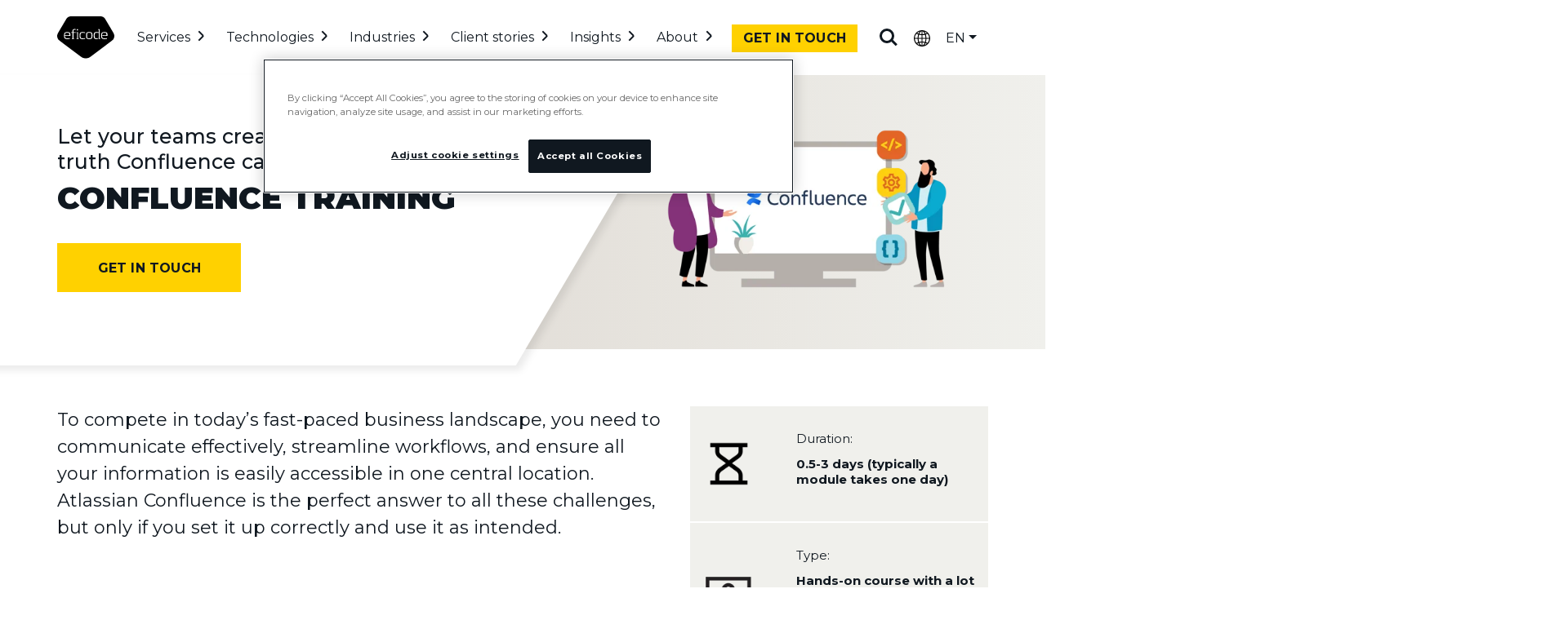

--- FILE ---
content_type: text/html; charset=UTF-8
request_url: https://www.eficode.com/services/atlassian-training/confluence
body_size: 16256
content:
<!doctype html><!--[if lt IE 7]> <html class="no-js lt-ie9 lt-ie8 lt-ie7" lang="en" > <![endif]--><!--[if IE 7]>    <html class="no-js lt-ie9 lt-ie8" lang="en" >        <![endif]--><!--[if IE 8]>    <html class="no-js lt-ie9" lang="en" >               <![endif]--><!--[if gt IE 8]><!--><html class="no-js" lang="en"><!--<![endif]--><head>
    <meta charset="utf-8">
    <meta http-equiv="X-UA-Compatible" content="IE=edge,chrome=1">
    <meta name="author" content="Eficode">
    <meta name="description" content="Enhance collaboration and streamline workflows with Atlassian Confluence training. Manage knowledge centrally and boost productivity effectively.">
    <meta name="generator" content="HubSpot">
    <title>Atlassian Confluence training | Eficode</title>
    <link rel="shortcut icon" href="https://www.eficode.com/hubfs/Images/Icons%20and%20illustrations/eficode-favicon.png">
    
<meta name="viewport" content="width=device-width, initial-scale=1">

    
    <meta property="og:description" content="Enhance collaboration and streamline workflows with Atlassian Confluence training. Manage knowledge centrally and boost productivity effectively.">
    <meta property="og:title" content="Atlassian Confluence training | Eficode">
    <meta name="twitter:description" content="Enhance collaboration and streamline workflows with Atlassian Confluence training. Manage knowledge centrally and boost productivity effectively.">
    <meta name="twitter:title" content="Atlassian Confluence training | Eficode">

    

    <link rel="preload" as="image" imagesrcset="https://www.eficode.com/hs-fs/hubfs/Eficode%202020%20site%20images/Training%20and%20Academy/Training%20themed%20illustration%20-%20Confluence.png?width=480&amp;name=Training%20themed%20illustration%20-%20Confluence.png 480w, https://www.eficode.com/hs-fs/hubfs/Eficode%202020%20site%20images/Training%20and%20Academy/Training%20themed%20illustration%20-%20Confluence.png?width=640&amp;name=Training%20themed%20illustration%20-%20Confluence.png 640w" imagesizes="(max-width: 640px) 480px, 640px">

<link rel="preconnect" href="https://fonts.googleapis.com">
<link rel="preconnect" href="https://fonts.gstatic.com" crossorigin>
<link href="https://cdnjs.cloudflare.com" rel="preconnect" crossorigin>
<link rel="dns-prefetch" href="//www.googletagmanager.com">
<link rel="dns-prefetch" href="//www.google-analytics.com">

<!-- optionally increase loading priority -->
<link rel="preload" as="style" href="https://fonts.googleapis.com/css2?family=Montserrat:wght@400;500;700;900&amp;display=swap">
<!-- async CSS -->
<link rel="stylesheet" media="print" onload="this.media='all'" href="https://fonts.googleapis.com/css2?family=Montserrat:wght@400;500;700;900&amp;display=swap">
<!-- no-JS fallback -->
<noscript>
  <link rel="stylesheet" href="https://fonts.googleapis.com/css2?family=Montserrat:wght@400;500;700;900&amp;display=swap">
</noscript>

<script>document.documentElement.classList.remove("no-js");</script>

<!-- Defer CSS -->
<link rel="stylesheet" href="https://www.eficode.com/hubfs/hub_generated/template_assets/1/46391610434/1748855247224/template_Eficode2020main-defer.min.css" media="print" onload="this.media='all'">
<noscript>
  <link rel="stylesheet" href="https://www.eficode.com/hubfs/hub_generated/template_assets/1/46391610434/1748855247224/template_Eficode2020main-defer.min.css">
</noscript>

<!-- only the grid and rest loaded later -->
<link rel="stylesheet" href="https://www.eficode.com/hubfs/Eficode%202020%20Theme/theme-files/bootstrap-grid.min.css">
<!-- regular bootstrap -->
<link rel="stylesheet" href="https://www.eficode.com/hubfs/Eficode%202020%20Theme/theme-files/bootstrap.min.css" media="print" onload="this.media='all'">
<noscript>
  <link rel="stylesheet" href="https://www.eficode.com/hubfs/Eficode%202020%20Theme/theme-files/bootstrap.min.css">
</noscript>

    <style>
a.cta_button{-moz-box-sizing:content-box !important;-webkit-box-sizing:content-box !important;box-sizing:content-box !important;vertical-align:middle}.hs-breadcrumb-menu{list-style-type:none;margin:0px 0px 0px 0px;padding:0px 0px 0px 0px}.hs-breadcrumb-menu-item{float:left;padding:10px 0px 10px 10px}.hs-breadcrumb-menu-divider:before{content:'›';padding-left:10px}.hs-featured-image-link{border:0}.hs-featured-image{float:right;margin:0 0 20px 20px;max-width:50%}@media (max-width: 568px){.hs-featured-image{float:none;margin:0;width:100%;max-width:100%}}.hs-screen-reader-text{clip:rect(1px, 1px, 1px, 1px);height:1px;overflow:hidden;position:absolute !important;width:1px}
</style>

<link rel="stylesheet" href="https://www.eficode.com/hubfs/hub_generated/module_assets/1/48907956552/1758869695254/module_Eficode_2020_Navigation_English_v2.min.css">

<style>
  .skip-to-main-content-link {
    color: #ffffff;
    left: -9999px;
    opacity: 0;
    position: absolute;
    z-index: 999; 
  }
</style>

<style>
  @media only screen and (min-width: 1171px) {
    .cd-secondary-nav.secondary-nav-5 {min-height: 371px;}
    .cd-secondary-nav.secondary-nav-4>li.hs-menu-item:nth-of-type(2), .cd-secondary-nav.secondary-nav-5>li.hs-menu-item:nth-of-type(2) {clear: both; float: left; margin-right: 2%; width: 50%;}
    .cd-secondary-nav.secondary-nav-4>li:nth-of-type(2n+3), .cd-secondary-nav.secondary-nav-5>li:nth-of-type(2n+3) {clear: both; float: left!important; margin-right: 2%!important;}
    .cd-secondary-nav.secondary-nav-5>li:last-of-type {border-left: 1px solid #d7d2cb;height: auto;height: calc(100% - 129px);margin: 48px 0 0 10%;overflow: hidden;padding-left: 10%;position: absolute;right: 0;width: 40%;}
  }
  @media only screen and (max-width: 1170px) {
    .secondary-nav-5 > li:last-of-type ul li {float: left;width: 50%;}
  }
  @media only screen and (max-width: 390px) {
    .secondary-nav-5 > li:last-of-type ul li {float: none;width: 100%;}
  }
  /* top nav adjustments*/
  @media only screen and (min-width: 1171px) {
    .cd-primary-nav > li {margin-left: 0!important;;}
    .cd-primary-nav > li:nth-of-type(1) {margin-left: 8px!important;;}
    .cd-primary-nav > li > a {padding: 20px 23px 16px 7px!important;}
  }
  @media only screen and (min-width: 1280px) {
    .cd-primary-nav > li {margin-left: 8px!important;;}
    .cd-primary-nav > li > a {padding: 20px 26px 16px 10px!important;}
  }
  @media only screen and (min-width: 1376px) {
    .cd-primary-nav > li {margin-left: 24px!important;;}
    .cd-primary-nav > li:nth-of-type(1) {margin-left: 18px!important;;}
  }
  
  .cd-secondary-nav.secondary-nav-4 li.hs-menu-item a img {
    filter: grayscale(1);
    height: auto;
    max-height: 40px;
    max-width: 150px;
    padding: 5px;
    -webkit-transition: all 0.08s ease-in-out;
    -o-transition: all 0.08s ease-in-out;
    transition: all 0.08s ease-in-out;
    width: 100%;
  }
  .cd-secondary-nav.secondary-nav-4 li.hs-menu-item a:hover img {
    filter: grayscale(0);
  }

  
  .cd-primary-nav>li:last-of-type {display: none;}
  .hubspot-form-wrapper {
    position: relative;
    min-height: 150px; /* Prevents content shift */
    display: flex;
    align-items: center;
    justify-content: center;
    flex-direction: column;
  }
  /* Loader (Spinner) */
  .hubspot-loader {
    width: 40px;
    height: 40px;
    border: 6px solid #f0f0ec;
    border-top-color: #ffd100;
    border-radius: 50%;
    animation: spin 1s linear infinite;
    position: absolute;
  }
  @keyframes spin {
    0% { transform: rotate(0deg); }
    100% { transform: rotate(360deg); }
  }
  /* Fade-in animation */
  .fade-in-hidden {
    opacity: 0;
    transform: translateY(10px);
    transition: opacity 0.4s ease-in-out, transform 0.4s ease-in-out;
  }
  .fade-in-visible {
    opacity: 1;
    transform: translateY(0);
  }
  @media only screen and (max-width: 1170px) {
    .contact-button-mobile {padding: 6px 0!important;}
  }
  @media only screen and (min-width: 1171px) {
    .contact-button-mobile {display: block!important;position: absolute;right: 230px;top: 30px;z-index: 1;padding:0;}
    /*.header__navigation.header--element {width: calc(100% - 389px);}*/
  }

</style>
<link rel="stylesheet" href="https://www.eficode.com/hubfs/hub_generated/module_assets/1/53540373078/1744215099366/module_Eficode_2020_Accordion_FAQ_Module.min.css">
    

    
    <link rel="canonical" href="https://www.eficode.com/services/atlassian-training/confluence">

<meta name="theme-color" content="#101820">

<meta property="og:site_name" content="Eficode.com">


<!-- Google Tag Manager -->
<script>(function(w,d,s,l,i){w[l]=w[l]||[];w[l].push({'gtm.start':
new Date().getTime(),event:'gtm.js'});var f=d.getElementsByTagName(s)[0],
j=d.createElement(s),dl=l!='dataLayer'?'&l='+l:'';j.async=true;j.src=
'https://sgtm.eficode.com/gtm.js?id='+i+dl;f.parentNode.insertBefore(j,f);
})(window,document,'script','dataLayer','GTM-M78MFCJ');</script>
<!-- End Google Tag Manager -->


<meta property="og:image" content="https://www.eficode.com/hubfs/Eficode%202020%20site%20images/Training%20and%20Academy/Training%20themed%20illustration%20-%20Confluence.png">
<meta property="og:image:width" content="2084">
<meta property="og:image:height" content="1043">
<meta property="og:image:alt" content="Atlassian Confluence training">
<meta name="twitter:image" content="https://www.eficode.com/hubfs/Eficode%202020%20site%20images/Training%20and%20Academy/Training%20themed%20illustration%20-%20Confluence.png">
<meta name="twitter:image:alt" content="Atlassian Confluence training">

<meta property="og:url" content="https://www.eficode.com/services/atlassian-training/confluence">
<meta name="twitter:card" content="summary_large_image">
<meta http-equiv="content-language" content="en">
<link rel="alternate" hreflang="de" href="https://www.eficode.com/de/services/atlassian-training/confluence">
<link rel="alternate" hreflang="en" href="https://www.eficode.com/services/atlassian-training/confluence">
<link rel="stylesheet" href="//7052064.fs1.hubspotusercontent-na1.net/hubfs/7052064/hub_generated/template_assets/DEFAULT_ASSET/1762199712862/template_layout.min.css">


<link rel="stylesheet" href="https://www.eficode.com/hubfs/hub_generated/template_assets/1/49039261798/1748855041948/template_Eficode2020main-for-pages-v2.min.css">




</head>
<body class="   hs-content-id-116509843018 hs-site-page page " style="">
    <div class="header-container-wrapper">
    <div class="header-container container-fluid">

<div class="row-fluid-wrapper row-depth-1 row-number-1 ">
<div class="row-fluid ">
<div class="span12 widget-span widget-type-custom_widget hs-search-hidden" style="" data-widget-type="custom_widget" data-x="0" data-w="12">
<div id="hs_cos_wrapper_module_1630487426739211" class="hs_cos_wrapper hs_cos_wrapper_widget hs_cos_wrapper_type_module" style="" data-hs-cos-general-type="widget" data-hs-cos-type="module"><a class="skip-to-main-content-link" href="#main-content">Skip to main content</a><header class="cd-main-header" id="cdmainheader">
  <a class="cd-logo" href="https://www.eficode.com?hsLang=en"><img src="https://www.eficode.com/hubfs/images/logos/eficode_logo_black_70.svg" alt="Eficode" width="70" height="52"></a>
  <a class="cd-nav-trigger" href="#cd-primary-nav" aria-label="Mobile navigation"><span></span></a>
  <li class="contact-button-mobile">
    <!--a href="https://www.eficode.com/contact">Contact us</a-->
    
    <button type="button" class="button primary-button" id="contactModalButton" data-toggle="modal" data-target="#contactModal" style="padding: 9px 14px;height: 34px;line-height: 1;">Get in touch</button>
  </li>
  <nav class="sc-site-header__menu sc-site-header__menu--121426702339 hs-menu-wrapper active-branch flyouts hs-menu-flow-horizontal cd-nav" aria-label=" menu">
    
    <ul id="cd-primary-nav" class="cd-primary-nav is-fixed" aria-role="menubar"><li class="hs-menu-item hs-menu-depth-1 hs-item-has-children has-children  " aria-role="none" aria-haspopup="true"><a href="https://www.eficode.com/services/ai-in-product-and-software-development" aria-role="menuitem">Services</a><ul class="hs-menu-children-wrapper  cd-secondary-nav secondary-nav-1 is-hidden " aria-role="menu">
    <li class="go-back"><button href="#0">Services</button></li><!-- this for the primary nav items to appear on sub nav so its clickable -->
    <a href="https://www.eficode.com/services/ai-in-product-and-software-development" class="primary-nav-item-link" aria-role="menuitem">Your path to AI</a><li class="hs-menu-item hs-menu-depth-2 hs-item-has-children has-children  " aria-role="none" aria-haspopup="true"><span class="description">Strategy</span><ul class="hs-menu-children-wrapper  lowerlevel cd-tetriary-nav isnot-hidden " aria-role="menu">
    <li class="go-back"><button href="#0">Strategy</button></li><li class="hs-menu-item hs-menu-depth-3    " aria-role="none"><a href="https://www.eficode.com/services/product-management" aria-role="menuitem">Product management</a></li><li class="hs-menu-item hs-menu-depth-3    " aria-role="none"><a href="https://www.eficode.com/services/portfolio-management" aria-role="menuitem">Portfolio management</a></li><li class="hs-menu-item hs-menu-depth-3    " aria-role="none"><a href="https://www.eficode.com/services/modern-governance-risk-and-compliance" aria-role="menuitem">Governance, risk and compliance</a></li>
  </ul>
  </li><li class="hs-menu-item hs-menu-depth-2 hs-item-has-children has-children  " aria-role="none" aria-haspopup="true"><span class="description">Transformation</span><ul class="hs-menu-children-wrapper  lowerlevel cd-tetriary-nav isnot-hidden " aria-role="menu">
    <li class="go-back"><button href="#0">Transformation</button></li><li class="hs-menu-item hs-menu-depth-3    " aria-role="none"><a href="https://www.eficode.com/services/ai-success-roadmap-for-software-development" aria-role="menuitem">AI-led software development</a></li><li class="hs-menu-item hs-menu-depth-3    " aria-role="none"><a href="https://www.eficode.com/services/service-management" aria-role="menuitem">Service management</a></li><li class="hs-menu-item hs-menu-depth-3    " aria-role="none"><a href="https://www.eficode.com/services/platform-engineering" aria-role="menuitem">Platform engineering</a></li><li class="hs-menu-item hs-menu-depth-3    " aria-role="none"><a href="https://www.eficode.com/services/devops-transformation" aria-role="menuitem">DevOps services</a></li><li class="hs-menu-item hs-menu-depth-3    " aria-role="none"><a href="https://www.eficode.com/services/cloud" aria-role="menuitem">Cloud services</a></li>
  </ul>
  </li><li class="hs-menu-item hs-menu-depth-2 hs-item-has-children has-children  " aria-role="none" aria-haspopup="true"><span class="description">Capabilities</span><ul class="hs-menu-children-wrapper  lowerlevel cd-tetriary-nav isnot-hidden " aria-role="menu">
    <li class="go-back"><button href="#0">Capabilities</button></li><li class="hs-menu-item hs-menu-depth-3    " aria-role="none"><a href="https://www.eficode.com/continuous-services" aria-role="menuitem">Continuous services</a></li><li class="hs-menu-item hs-menu-depth-3    " aria-role="none"><a href="https://www.eficode.com/services/design-and-build-digital-services" aria-role="menuitem">UX and accessibility</a></li><li class="hs-menu-item hs-menu-depth-3    " aria-role="none"><a href="https://www.eficode.com/contractor-hub/" aria-role="menuitem">Contractor hub</a></li><li class="hs-menu-item hs-menu-depth-3    " aria-role="none"><a href="https://www.eficode.com/services/training" aria-role="menuitem">Training</a></li>
  </ul>
  </li>
    
  </ul>
  </li><li class="hs-menu-item hs-menu-depth-1 hs-item-has-children has-children  " aria-role="none" aria-haspopup="true"><a href="javascript:void(null);" aria-role="menuitem">Technologies</a><ul class="hs-menu-children-wrapper  cd-secondary-nav secondary-nav-2 is-hidden " aria-role="menu">
    <li class="go-back"><button href="#0">Technologies</button></li><!-- this for the primary nav items to appear on sub nav so its clickable -->
    <a href="javascript:void(null);" class="primary-nav-item-link" aria-role="menuitem">Technologies</a><li class="hs-menu-item hs-menu-depth-2 hs-item-has-children has-children  " aria-role="none" aria-haspopup="true"><a href="https://www.eficode.com/solutions/atlassian" aria-role="menuitem">Atlassian</a><ul class="hs-menu-children-wrapper  lowerlevel cd-tetriary-nav isnot-hidden " aria-role="menu">
    <li class="go-back"><button href="#0">Atlassian</button></li><li class="hs-menu-item hs-menu-depth-3    " aria-role="none"><span class="description">Jira, Confluence, Bitbucket...</span></li>
  </ul>
  </li><li class="hs-menu-item hs-menu-depth-2 hs-item-has-children has-children  " aria-role="none" aria-haspopup="true"><a href="https://www.eficode.com/solutions/gitlab/" aria-role="menuitem">GitLab</a><ul class="hs-menu-children-wrapper  lowerlevel cd-tetriary-nav isnot-hidden " aria-role="menu">
    <li class="go-back"><button href="#0">GitLab</button></li><li class="hs-menu-item hs-menu-depth-3    " aria-role="none"><span class="description">Services, migration, training...</span></li>
  </ul>
  </li><li class="hs-menu-item hs-menu-depth-2 hs-item-has-children has-children  " aria-role="none" aria-haspopup="true"><a href="https://www.eficode.com/solutions/github-enterprise" aria-role="menuitem">GitHub</a><ul class="hs-menu-children-wrapper  lowerlevel cd-tetriary-nav isnot-hidden " aria-role="menu">
    <li class="go-back"><button href="#0">GitHub</button></li><li class="hs-menu-item hs-menu-depth-3    " aria-role="none"><span class="description">Git, Copilot, GitHub Enterprise...</span></li>
  </ul>
  </li><li class="hs-menu-item hs-menu-depth-2 hs-item-has-children has-children  " aria-role="none" aria-haspopup="true"><a href="https://www.eficode.com/services/root-devops-platform" aria-role="menuitem">Eficode ROOT</a><ul class="hs-menu-children-wrapper  lowerlevel cd-tetriary-nav isnot-hidden " aria-role="menu">
    <li class="go-back"><button href="#0">Eficode ROOT</button></li><li class="hs-menu-item hs-menu-depth-3    " aria-role="none"><span class="description">Developer Platform as a Service</span></li>
  </ul>
  </li><li class="hs-menu-item hs-menu-depth-2 hs-item-has-children has-children  " aria-role="none" aria-haspopup="true"><a href="https://www.eficode.com/solutions/aws" aria-role="menuitem">AWS</a><ul class="hs-menu-children-wrapper  lowerlevel cd-tetriary-nav isnot-hidden " aria-role="menu">
    <li class="go-back"><button href="#0">AWS</button></li><li class="hs-menu-item hs-menu-depth-3    " aria-role="none"><span class="description">AWS Well-Architected Framework and services</span></li>
  </ul>
  </li><li class="hs-menu-item hs-menu-depth-2 hs-item-has-children has-children  " aria-role="none" aria-haspopup="true"><a href="https://www.eficode.com/solutions/azure" aria-role="menuitem">Azure</a><ul class="hs-menu-children-wrapper  lowerlevel cd-tetriary-nav isnot-hidden " aria-role="menu">
    <li class="go-back"><button href="#0">Azure</button></li><li class="hs-menu-item hs-menu-depth-3    " aria-role="none"><span class="description">Consulting and managed services</span></li>
  </ul>
  </li><li class="hs-menu-item hs-menu-depth-2 hs-item-has-children has-children  " aria-role="none" aria-haspopup="true"><a href="https://www.eficode.com/solutions/azure-devops" aria-role="menuitem">Azure DevOps</a><ul class="hs-menu-children-wrapper  lowerlevel cd-tetriary-nav isnot-hidden " aria-role="menu">
    <li class="go-back"><button href="#0">Azure DevOps</button></li><li class="hs-menu-item hs-menu-depth-3    " aria-role="none"><span class="description">Migration, consolidation and governance</span></li>
  </ul>
  </li><li class="highlight_list_item hs-search-hidden" id="highlight_list_item_2"><a href="https://www.eficode.com/transforming-software-development-with-ai-and-devops" id="highlight_image_2">Make the most of AI</a><span>Learn how to transform your software development with AI and DevOps</span></li>
    
  </ul>
  </li><li class="hs-menu-item hs-menu-depth-1 hs-item-has-children has-children  " aria-role="none" aria-haspopup="true"><a href="https://www.eficode.com/cases" aria-role="menuitem">Industries</a><ul class="hs-menu-children-wrapper  cd-secondary-nav secondary-nav-3 is-hidden " aria-role="menu">
    <li class="go-back"><button href="#0">Industries</button></li><!-- this for the primary nav items to appear on sub nav so its clickable -->
    <a href="https://www.eficode.com/cases" class="primary-nav-item-link" aria-role="menuitem">Meet our clients</a><li class="hs-menu-item hs-menu-depth-2 hs-item-has-children has-children  " aria-role="none" aria-haspopup="true"><a href="https://www.eficode.com/industries/devops-finance-sector" aria-role="menuitem">Finance</a><ul class="hs-menu-children-wrapper  lowerlevel cd-tetriary-nav isnot-hidden " aria-role="menu">
    <li class="go-back"><button href="#0">Finance</button></li><li class="hs-menu-item hs-menu-depth-3    " aria-role="none"><span class="description">DevOps for the highly regulated</span></li>
  </ul>
  </li><li class="hs-menu-item hs-menu-depth-2 hs-item-has-children has-children  " aria-role="none" aria-haspopup="true"><a href="https://www.eficode.com/industries/devops-manufacturing-sector" aria-role="menuitem">Manufacturing</a><ul class="hs-menu-children-wrapper  lowerlevel cd-tetriary-nav isnot-hidden " aria-role="menu">
    <li class="go-back"><button href="#0">Manufacturing</button></li><li class="hs-menu-item hs-menu-depth-3    " aria-role="none"><span class="description">DevOps in the embedded world</span></li>
  </ul>
  </li><li class="hs-menu-item hs-menu-depth-2 hs-item-has-children has-children  " aria-role="none" aria-haspopup="true"><a href="https://www.eficode.com/industries/telecoms-5g-devops" aria-role="menuitem">Telecommunication</a><ul class="hs-menu-children-wrapper  lowerlevel cd-tetriary-nav isnot-hidden " aria-role="menu">
    <li class="go-back"><button href="#0">Telecommunication</button></li><li class="hs-menu-item hs-menu-depth-3    " aria-role="none"><span class="description">5G and DevOps</span></li>
  </ul>
  </li><li class="hs-menu-item hs-menu-depth-2 hs-item-has-children has-children  " aria-role="none" aria-haspopup="true"><a href="https://www.eficode.com/industries/government-and-public-sector" aria-role="menuitem">Public sector</a><ul class="hs-menu-children-wrapper  lowerlevel cd-tetriary-nav isnot-hidden " aria-role="menu">
    <li class="go-back"><button href="#0">Public sector</button></li><li class="hs-menu-item hs-menu-depth-3    " aria-role="none"><span class="description">Atlassian solutions for the public sector</span></li>
  </ul>
  </li><li class="hs-menu-item hs-menu-depth-2 hs-item-has-children has-children  " aria-role="none" aria-haspopup="true"><a href="https://www.eficode.com/industries/agile-and-devops-in-defense" aria-role="menuitem">Defense and aerospace</a><ul class="hs-menu-children-wrapper  lowerlevel cd-tetriary-nav isnot-hidden " aria-role="menu">
    <li class="go-back"><button href="#0">Defense and aerospace</button></li><li class="hs-menu-item hs-menu-depth-3    " aria-role="none"><span class="description">Agile and DevOps for the defense sector</span></li>
  </ul>
  </li><li class="highlight_list_item hs-search-hidden" id="highlight_list_item_3"><a href="https://www.eficode.com/cases/enhancing-efficiency-in-it-support-at-supercell" id="highlight_image_3">AI-powered solution</a><span>Enhancing IT support efficiency at Supercell with AI-driven automation</span></li>
    
  </ul>
  </li><li class="hs-menu-item hs-menu-depth-1 hs-item-has-children has-children  " aria-role="none" aria-haspopup="true"><a href="https://www.eficode.com/cases" aria-role="menuitem">Client stories</a><ul class="hs-menu-children-wrapper  cd-secondary-nav secondary-nav-4 is-hidden " aria-role="menu">
    <li class="go-back"><button href="#0">Client stories</button></li><!-- this for the primary nav items to appear on sub nav so its clickable -->
    <a href="https://www.eficode.com/cases" class="primary-nav-item-link" aria-role="menuitem">See all client stories</a><li class="hs-menu-item hs-menu-depth-2    " aria-role="none"><span class="description">Featured cases</span></li><li class="hs-menu-item hs-menu-depth-2    " aria-role="none"><a href="https://www.eficode.com/cases/daimler-trucks-devops-toolchain" aria-role="menuitem"><img class="skip-native-lazy" loading="lazy" src="https://cdn.bfldr.com/AH757IBR/at/g7c8vtbgvtcn34gnp736hh/Cases_Nav__Daimler.png?auto=webp&amp;format=png&amp;width=280&amp;height=43" alt="Daimler Trucks"></a></li><li class="hs-menu-item hs-menu-depth-2    " aria-role="none"><a href="https://www.eficode.com/cases/the-very-group" aria-role="menuitem"><img class="skip-native-lazy" loading="lazy" src="https://cdn.bfldr.com/AH757IBR/at/fqf9vm2xpc5rbjhk5qfbn/Cases_Nav__The_Very_Group.png?auto=webp&amp;format=png&amp;width=280&amp;height=43" alt="The Very Group"></a></li><li class="hs-menu-item hs-menu-depth-2    " aria-role="none"><a href="https://www.eficode.com/cases/air-france-klm-cloud-migration" aria-role="menuitem"><img class="skip-native-lazy" loading="lazy" src="https://cdn.bfldr.com/AH757IBR/at/tkw8pzgqcnh4rsppp3h34gx8/Cases_Nav__Air_France_KLM.png?auto=webp&amp;format=png&amp;width=280&amp;height=43" alt="Air France / KLM"></a></li><li class="hs-menu-item hs-menu-depth-2    " aria-role="none"><a href="https://www.eficode.com/cases/sennheiser" aria-role="menuitem"><img class="skip-native-lazy" loading="lazy" src="https://cdn.bfldr.com/AH757IBR/at/rt8zbbjh7m3w77nxbn36/Cases_Nav__Sennheiser.png?auto=webp&amp;format=png&amp;width=280&amp;height=43" alt="Sennheiser"></a></li><li class="hs-menu-item hs-menu-depth-2    " aria-role="none"><a href="https://www.eficode.com/cases/vestas-case" aria-role="menuitem"><img class="skip-native-lazy" loading="lazy" src="https://cdn.bfldr.com/AH757IBR/at/2p94j68svx4w7xfctn9g4h/Cases_Nav__Vestas.png?auto=webp&amp;format=png&amp;width=280&amp;height=43" alt="Vestas"></a></li><li class="hs-menu-item hs-menu-depth-2    " aria-role="none"><a href="https://www.eficode.com/videos/bankdata-eficode-customer-reference" aria-role="menuitem"><img class="skip-native-lazy" loading="lazy" src="https://cdn.bfldr.com/AH757IBR/at/96s4vm455psgrkf53rrjspvg/Cases_Nav__Bankdata.png?auto=webp&amp;format=png&amp;width=280&amp;height=43" alt="Bankdata"></a></li><li class="highlight_list_item hs-search-hidden" id="highlight_list_item_4"><a href="https://www.eficode.com/cases/how-we-help" id="highlight_image_4">How we help our clients</a><span>Our clients say it best: true expertise, seamless communication, and great business outcomes.</span></li>
    
  </ul>
  </li><li class="hs-menu-item hs-menu-depth-1 hs-item-has-children has-children  " aria-role="none" aria-haspopup="true"><a href="https://www.eficode.com/insights" aria-role="menuitem">Insights</a><ul class="hs-menu-children-wrapper  cd-secondary-nav secondary-nav-5 is-hidden " aria-role="menu">
    <li class="go-back"><button href="#0">Insights</button></li><!-- this for the primary nav items to appear on sub nav so its clickable -->
    <a href="https://www.eficode.com/insights" class="primary-nav-item-link" aria-role="menuitem">See the latest</a><li class="hs-menu-item hs-menu-depth-2    " aria-role="none"><span class="description">Featured topics</span></li><li class="hs-menu-item hs-menu-depth-2    " aria-role="none"><a href="https://www.eficode.com/insights/devops-and-ai" aria-role="menuitem">AI and DevOps</a></li><li class="hs-menu-item hs-menu-depth-2    " aria-role="none"><a href="https://www.eficode.com/insights/atlassian-cloud" aria-role="menuitem">Atlassian Cloud</a></li><li class="hs-menu-item hs-menu-depth-2    " aria-role="none"><a href="https://www.eficode.com/insights/platform-engineering" aria-role="menuitem">Platform engineering</a></li><li class="hs-menu-item hs-menu-depth-2    " aria-role="none"><a href="https://www.eficode.com/insights/itsm" aria-role="menuitem">ITSM</a></li><li class="hs-menu-item hs-menu-depth-2    " aria-role="none"><a href="https://www.eficode.com/insights/github-enterprise" aria-role="menuitem">GitHub Enterprise</a></li><li class="hs-menu-item hs-menu-depth-2    " aria-role="none"><a href="https://www.eficode.com/insights/enterprise-service-management" aria-role="menuitem">Enterprise Service Management</a></li><li class="hs-menu-item hs-menu-depth-2    " aria-role="none"><a href="https://www.eficode.com/insights/devops-transformation" aria-role="menuitem">DevOps transformation</a></li><li class="hs-menu-item hs-menu-depth-2    " aria-role="none"><a href="https://www.eficode.com/insights/agile-at-scale" aria-role="menuitem">Agile at Scale</a></li><li class="hs-menu-item hs-menu-depth-2    " aria-role="none"><a href="https://www.eficode.com/insights/portfolio-management" aria-role="menuitem">Portfolio management</a></li><li class="hs-menu-item hs-menu-depth-2 hs-item-has-children has-children  " aria-role="none" aria-haspopup="true"><span class="description">Resources</span><ul class="hs-menu-children-wrapper  lowerlevel cd-tetriary-nav isnot-hidden " aria-role="menu">
    <li class="go-back"><button href="#0">Resources</button></li><li class="hs-menu-item hs-menu-depth-3    " aria-role="none"><a href="https://www.eficode.com/events" aria-role="menuitem">Events</a></li><li class="hs-menu-item hs-menu-depth-3    " aria-role="none"><a href="https://www.eficode.com/blog" aria-role="menuitem">Blogs</a></li><li class="hs-menu-item hs-menu-depth-3    " aria-role="none"><a href="https://www.eficode.com/guides" aria-role="menuitem">Guides</a></li><li class="hs-menu-item hs-menu-depth-3    " aria-role="none"><a href="https://www.eficode.com/devops-podcast" aria-role="menuitem">Podcasts</a></li><li class="hs-menu-item hs-menu-depth-3    " aria-role="none"><a href="https://www.eficode.com/videos" aria-role="menuitem">Videos</a></li>
  </ul>
  </li>
    
  </ul>
  </li><li class="hs-menu-item hs-menu-depth-1 hs-item-has-children has-children  " aria-role="none" aria-haspopup="true"><a href="https://www.eficode.com/who-we-are" aria-role="menuitem">About</a><ul class="hs-menu-children-wrapper  cd-secondary-nav secondary-nav-6 is-hidden " aria-role="menu">
    <li class="go-back"><button href="#0">About</button></li><!-- this for the primary nav items to appear on sub nav so its clickable -->
    <a href="https://www.eficode.com/who-we-are" class="primary-nav-item-link" aria-role="menuitem">Who we are</a><li class="hs-menu-item hs-menu-depth-2 hs-item-has-children has-children  " aria-role="none" aria-haspopup="true"><a href="https://www.eficode.com/contact" aria-role="menuitem">Contact us</a><ul class="hs-menu-children-wrapper  lowerlevel cd-tetriary-nav isnot-hidden " aria-role="menu">
    <li class="go-back"><button href="#0">Contact us</button></li><li class="hs-menu-item hs-menu-depth-3    " aria-role="none"><span class="description">Our offices and contact details</span></li>
  </ul>
  </li><li class="hs-menu-item hs-menu-depth-2 hs-item-has-children has-children  " aria-role="none" aria-haspopup="true"><a href="https://www.eficode.com/careers" aria-role="menuitem">Careers</a><ul class="hs-menu-children-wrapper  lowerlevel cd-tetriary-nav isnot-hidden " aria-role="menu">
    <li class="go-back"><button href="#0">Careers</button></li><li class="hs-menu-item hs-menu-depth-3    " aria-role="none"><span class="description">Join our team</span></li>
  </ul>
  </li><li class="hs-menu-item hs-menu-depth-2 hs-item-has-children has-children  " aria-role="none" aria-haspopup="true"><a href="https://www.eficode.com/about/newsroom" aria-role="menuitem">Newsroom</a><ul class="hs-menu-children-wrapper  lowerlevel cd-tetriary-nav isnot-hidden " aria-role="menu">
    <li class="go-back"><button href="#0">Newsroom</button></li><li class="hs-menu-item hs-menu-depth-3    " aria-role="none"><span class="description">Latest news and press info</span></li>
  </ul>
  </li><li class="hs-menu-item hs-menu-depth-2 hs-item-has-children has-children  " aria-role="none" aria-haspopup="true"><a href="https://www.eficode.com/about/partners" aria-role="menuitem">Partners</a><ul class="hs-menu-children-wrapper  lowerlevel cd-tetriary-nav isnot-hidden " aria-role="menu">
    <li class="go-back"><button href="#0">Partners</button></li><li class="hs-menu-item hs-menu-depth-3    " aria-role="none"><span class="description">Technology vendors we work with</span></li>
  </ul>
  </li><li class="hs-menu-item hs-menu-depth-2 hs-item-has-children has-children  " aria-role="none" aria-haspopup="true"><a href="https://www.eficode.com/about/open-source-projects" aria-role="menuitem">Open source projects</a><ul class="hs-menu-children-wrapper  lowerlevel cd-tetriary-nav isnot-hidden " aria-role="menu">
    <li class="go-back"><button href="#0">Open source projects</button></li><li class="hs-menu-item hs-menu-depth-3    " aria-role="none"><span class="description">The projects we contribute to</span></li>
  </ul>
  </li><li class="hs-menu-item hs-menu-depth-2 hs-item-has-children has-children  " aria-role="none" aria-haspopup="true"><a href="https://www.eficode.com/about/corporate-responsibility" aria-role="menuitem">Corporate responsibility</a><ul class="hs-menu-children-wrapper  lowerlevel cd-tetriary-nav isnot-hidden " aria-role="menu">
    <li class="go-back"><button href="#0">Corporate responsibility</button></li><li class="hs-menu-item hs-menu-depth-3    " aria-role="none"><span class="description">Addressing our impact to help make better decisions</span></li>
  </ul>
  </li><a class="pr-post-highlight hs-search-hidden" href="https://www.eficode.com/press-releases/eficode-recognized-in-2025-github-partner-awards">
      <div class="pr-post-highlight-container">
        <img class="lazyload" loading="lazy" data-src="https://2714969.fs1.hubspotusercontent-eu1.net/hub/2714969/hubfs/GitHubUniverse%20Announcement%2020210.png?width=200&amp;name=GitHubUniverse%20Announcement%2020210.png" alt="">
        <span><b>Latest company news</b><br>Eficode recognized in 2025 GitHub Partner Awards</span>
      </div>
    </a>
  </ul>
  </li><li class="hs-menu-item hs-menu-depth-1    " aria-role="none"><a href="https://www.eficode.com/contact" aria-role="menuitem">Contact us</a></li></ul>
  </nav>

  
  
  
  

  <span class="cd-header-buttons">

    
    
    

    <div id="ensite" class="dropdown language-dropdown">
      <button class="btn btn-default dropdown-toggle" type="button" data-toggle="dropdown" aria-haspopup="true" aria-expanded="true">EN<span class="caret"></span></button>
      <ul class="dropdown-menu language-dropdown-menu" aria-labelledby="dropdownMenu1">

        
        <!-- EN UK TRANSLATION - always exists on STANDARD_PAGE and LANDING_PAGE -->
        
        

        <!-- FI TRANSLATION --><li><a href="https://www.eficode.com?hsLang=fi">FI</a></li><!-- DE TRANSLATION --><li><a href="https://www.eficode.com/de/services/atlassian-training/confluence?hsLang=de">DE</a></li><!-- SV TRANSLATION --><li><a href="https://www.eficode.com?hsLang=sv">SV</a></li></ul>
    </div>
  </span>
  <a class="cd-search-trigger" href="#cd-search">Search<span></span></a>
</header>
<div class="cd-overlay"></div>
<!-- THIS IS NEW FOR SEARCH -->
<div id="cd-search" class="cd-search">
  
  <form action="/search-results">
    <input type="search" class="hs-search-field__input" name="q" autocomplete="off" placeholder="Search">
    <input type="hidden" name="type" value="SITE_PAGE">
    <input type="hidden" name="type" value="BLOG_POST">
    <input type="hidden" name="type" value="LISTING_PAGE">
    <input type="hidden" name="language" value="en">
  </form>
</div>


<div class="modal fade" id="contactModal" tabindex="-1" aria-labelledby="contactModalLabel">
  <div class="modal-dialog modal-lg modal-dialog-centered">
    <div class="modal-content">
      <div class="modal-header" style="height: 58px;">
        <button type="button" class="close" data-dismiss="modal" aria-label="Close" style="font-size: 42px;">
          <span aria-hidden="true">×</span>
        </button>
      </div>
      <div class="modal-body">
        <!-- HubSpot Form Placeholder -->
        <div class="hubspot-form-wrapper">
          <div class="hubspot-loader"></div> <!-- Loading Spinner -->
          <div class="hubspot-form fade-in-hidden" id="contact-form" data-form-id="06fbb77d-3353-4eba-b5dd-f56b4f02486d"></div>
        </div>
      </div>
    </div>
  </div>
</div>

<!-- THIS IS NEW FOR SEARCH --><style>.highlight_list_item #highlight_image_2:before {background-image: url(https://www.eficode.com/hubfs/guides/DevOps%20platforms%20and%20AI_White_2024_Illustration_Eficode%20%281%29.png);}
  @media only screen and (min-width: 1171px) { /* was 1170 - 28082023*/
    .cd-primary-nav .cd-secondary-nav.secondary-nav-2 {min-height: 365px;}
  }.highlight_list_item #highlight_image_3:before {background-image: url(https://www.eficode.com/hubfs/Eficode%202020%20site%20images/Blog%20images/supercell-case-hero-200.png);}
  @media only screen and (min-width: 1171px) { /* was 1170 - 28082023*/
    .cd-primary-nav .cd-secondary-nav.secondary-nav-3 {min-height: 365px;}
  }.highlight_list_item #highlight_image_4:before {background-image: url(https://www.eficode.com/hubfs/Eficode%202020%20site%20images/careers-page_people-at-lobby-200.jpg);}
  @media only screen and (min-width: 1171px) { /* was 1170 - 28082023*/
    .cd-primary-nav .cd-secondary-nav.secondary-nav-4 {min-height: 365px;}
  }@media only screen and (min-width: 1171px) {
    .cd-primary-nav .cd-secondary-nav.secondary-nav-5 {min-height: 365px;}
  }</style><!--script class="notranslate">
  let loadedForms = {}; // Track loaded forms by modal ID

  $(document).on("shown.bs.modal", ".modal", function () {
    const modal = this;
    const formPlaceholder = modal.querySelector(".hubspot-form");
    const loader = modal.querySelector(".hubspot-loader");

    if (formPlaceholder) {
      const formId = formPlaceholder.getAttribute("data-form-id");
      const modalId = modal.getAttribute("id");

      if (!loadedForms[modalId] && formId) {
        loadedForms[modalId] = true;

        loader.style.display = "block";

        // Load HubSpot script if not already loaded
        //if (!window.hbspt) {
        if (!window.hbspt || !window.hbspt.forms || !window.hbspt.forms.create) {
          const script = document.createElement("script");
          script.src = "https://www.eficode.com/_hcms/forms/v2.js";
          script.async = true;

          const fallbackTimeout = setTimeout(() => {
            console.warn("HubSpot script may be blocked.");
            loader.style.display = "none";
            formPlaceholder.innerHTML = "<p style='text-align:center;'>Form failed to load. Please try again later or contact us via our <a href='https://www.eficode.com/contact'>contact us page</a>.</p>";
            formPlaceholder.classList.add("fade-in-visible");
          }, 4000);

          script.onload = function () {
            if (window.hbspt) {
              clearTimeout(fallbackTimeout);
              createHubSpotForm(formId, formPlaceholder, loader);
            }
          };

          script.onerror = function () {
            clearTimeout(fallbackTimeout);
            loader.style.display = "none";
            formPlaceholder.innerHTML = "<p style='text-align:center;'>Form could not be loaded. Please try again later or contact us via our <a href='https://www.eficode.com/contact'>contact us page</a>.</p>";
            formPlaceholder.classList.add("fade-in-visible");
          };

          document.body.appendChild(script);
        } else {
          createHubSpotForm(formId, formPlaceholder, loader);
        }
      }
    }
  });

  function createHubSpotForm(formId, formPlaceholder, loader) {
    hbspt.forms.create({
      region: "eu1",
      portalId: "2714969",
      formId: formId,
      target: "#" + formPlaceholder.getAttribute("id"),
      onFormReady: function () {
        loader.style.display = "none";
        formPlaceholder.classList.add("fade-in-visible");
      }
    });
  }
</script-->
</div>

</div><!--end widget-span -->
</div><!--end row-->
</div><!--end row-wrapper -->

<div class="row-fluid-wrapper row-depth-1 row-number-2 ">
<div class="row-fluid ">
<div class="span12 widget-span widget-type-custom_widget " style="" data-widget-type="custom_widget" data-x="0" data-w="12">
<div id="hs_cos_wrapper_module_1576840036054226" class="hs_cos_wrapper hs_cos_wrapper_widget hs_cos_wrapper_type_module" style="" data-hs-cos-general-type="widget" data-hs-cos-type="module"><section class="full-width hero-section updated">
  <!--div class="container-fluid for-the-white-thingy"><div class="row"><div class="col-lg-6 col-md-6 the-white-thingy"><span></span></div></div></div-->
  <div class="container-fluid hero-background-container"><div class="row"><div class="col-lg-7 col-md-7 hero-background-container-inner"><span></span></div></div></div>
  <div class="container">
    <div class="row">
      <div class="col-lg-7 col-md-7 content-side"><p class="bigsubtitle">Let your teams create that ultimate source of truth Confluence can be</p>
        <h1>Confluence training</h1><div class="cta-button-container" style="min-height: 60px; margin-top: 15px;"><button type="button" class="btn primary-button" data-toggle="modal" data-target="#heromodal" id="loadheroform">Get in touch</button></div><!-- cta-button-container --></div>
      <div class="col-lg-5 col-md-5 image-side illustration">
        <img src="https://www.eficode.com/hs-fs/hubfs/Eficode%202020%20site%20images/Training%20and%20Academy/Training%20themed%20illustration%20-%20Confluence.png?width=2084&amp;height=1043&amp;name=Training%20themed%20illustration%20-%20Confluence.png" srcset="https://www.eficode.com/hs-fs/hubfs/Eficode%202020%20site%20images/Training%20and%20Academy/Training%20themed%20illustration%20-%20Confluence.png?width=480&amp;name=Training%20themed%20illustration%20-%20Confluence.png 480w, https://www.eficode.com/hs-fs/hubfs/Eficode%202020%20site%20images/Training%20and%20Academy/Training%20themed%20illustration%20-%20Confluence.png?width=640&amp;name=Training%20themed%20illustration%20-%20Confluence.png 640w" sizes="(max-width: 640px) 480px, 640px" alt="Atlassian Confluence training" width="2084" height="1043"></div>
    </div>
  </div>
</section><div class="modal fade" id="heromodal" tabindex="-1" aria-labelledby="heromodalpopup">
  <div class="modal-dialog modal-lg modal-dialog-centered">
    <div class="modal-content">
      <div class="modal-header" style="height: 58px;">
        <button type="button" class="close" data-dismiss="modal" aria-label="Close" style="font-size: 42px;">
          <span aria-hidden="true">×</span>
        </button>
      </div>
      <div class="modal-body">
        <!-- HubSpot Form Placeholder -->
        <div class="hubspot-form-wrapper">
          <div class="hubspot-loader"></div> <!-- Loading Spinner -->
          <div style="width:100%;" class="hubspot-form fade-in-hidden" id="hero-form-container" data-form-id="4468a421-7b9a-4581-b997-ad8e8e13dd4f"></div>
        </div>
      </div>
    </div>
  </div>
</div></div>

</div><!--end widget-span -->
</div><!--end row-->
</div><!--end row-wrapper -->

    </div><!--end header -->
</div><!--end header wrapper -->

<div class="body-container-wrapper">
    <div class="body-container container-fluid">

<div class="row-fluid-wrapper row-depth-1 row-number-1 ">
<div class="row-fluid ">
<div id="main-content" class="span12 widget-span widget-type-cell main-content-wrapper cd-main-content" style="" data-widget-type="cell" data-x="0" data-w="12">

<div class="row-fluid-wrapper row-depth-1 row-number-2 ">
<div class="row-fluid ">
<div class="span12 widget-span widget-type-widget_container " style="" data-widget-type="widget_container" data-x="0" data-w="12">
<span id="hs_cos_wrapper_module_157555616733459" class="hs_cos_wrapper hs_cos_wrapper_widget_container hs_cos_wrapper_type_widget_container" style="" data-hs-cos-general-type="widget_container" data-hs-cos-type="widget_container"><div id="hs_cos_wrapper_widget_1669209004626" class="hs_cos_wrapper hs_cos_wrapper_widget hs_cos_wrapper_type_module" style="" data-hs-cos-general-type="widget" data-hs-cos-type="module"><section class="full-width event-details-module"><!-- test -->
  <div class="container">
    <div class="row">
      <div class=" col-lg-8 padding-right "><h6>To compete in today’s fast-paced business landscape, you need to communicate effectively, streamline workflows, and ensure all your information is easily accessible in one central location. Atlassian Confluence is the perfect answer to all these challenges, but only if you set it up correctly and use it as intended.</h6>
<p>&nbsp;</p>
<p>By training your teams on Confluence, information and collaboration will flow smoothly across your organization. When any employee has the right information at the right time, bottlenecks disappear. You also cut costs and double-work, and generally make better decisions across the board.&nbsp;</p>
<p>&nbsp;</p>
<h3>How your team benefits from this Confluence training:</h3>
<ul>
<li aria-level="1">Understand the features and functionality</li>
<li aria-level="1">Learn the best practices of knowledge management&nbsp;</li>
<li aria-level="1">Collaborate and communicate more effectively</li>
<li aria-level="1">Administer the system and configure it just right</li>
<li aria-level="1">Learn how to integrate Jira and Confluence so they work perfectly in unison</li>
<li aria-level="1">Learn how to get your organization to adopt and engage with Confluence</li>
</ul></div>
      <div class="details-info col-lg-4 info-box-right ">
        <div class="embed-responsive-item"><div class="row ">
            <div class="left-box"><img data-src="https://www.eficode.com/hs-fs/hubfs/Eficode%202020%20Theme/Illustrations/duration-icon-500.png?width=80&amp;name=duration-icon-500.png" loading="lazy" alt=""></div>
            <div class="right-box">
              <p>Duration:</p>
<p><strong>0.5-3 days (typically a module takes one day)</strong></p></div>
          </div><div class="row ">
            <div class="left-box"><img data-src="https://www.eficode.com/hs-fs/hubfs/images/icons-and-illustrations/Trainings%20icon.png?width=80&amp;name=Trainings%20icon.png" loading="lazy" alt=""></div>
            <div class="right-box">
              <p>Type:</p>
<p><strong>Hands-on course with a lot of exercises and learning materials</strong><br><br></p></div>
          </div><div class="row ">
            <div class="left-box"><img data-src="https://www.eficode.com/hs-fs/hubfs/Audience%20(1).png?width=80&amp;name=Audience%20(1).png" loading="lazy" alt=""></div>
            <div class="right-box">
              <p>Audience:</p>
<p><strong>Confluence Admins, key users, and other heavy users</strong></p></div>
          </div></div><div class="get-in-touch-right-big"><span>
            <h3>Empower your entire team with new skills</h3>
            <p>Contact us to plan this training just for your team.</p>
          </span><button type="button" class="btn primary-button" data-toggle="modal" data-target="#heromodal">GET IN TOUCH</button></div></div>
    </div><!-- row -->
  </div></section></div>
<div id="hs_cos_wrapper_widget_1704680494462" class="hs_cos_wrapper hs_cos_wrapper_widget hs_cos_wrapper_type_module" style="" data-hs-cos-general-type="widget" data-hs-cos-type="module"><section class="full-width statements-module background-white limit-size">
  <div class="container"><div class="row text-image-row " style="margin-bottom: 40px;">
      <div class="limited-width-left">
        <h2>Enjoy Confluence at its best</h2>
      </div></div><div class="row statements-row"><div class="col-lg-6 col-md-6 col-sm-6">
        <h2>Collaborate and communicate better</h2>
      </div>
      <div class="col-lg-6 col-md-6 col-sm-6">
        <p class="bigtext">Let your teams work even better together on documents, brainstorm ideas, provide feedback, and track progress seamlessly within Confluence. The end results are a culture of collaboration, and more transparency and productivity.</p></div><div class="col-lg-6 col-md-6 col-sm-6">
        <h2>Streamline your workflows and processes</h2>
      </div>
      <div class="col-lg-6 col-md-6 col-sm-6">
        <p class="bigtext">By using templates and macros to the fullest, your teams can automate workflows and reduce manual effort. You will be more efficient, make fewer errors, and make decisions faster.</p></div><div class="col-lg-6 col-md-6 col-sm-6">
        <h2>Manage all knowledge in a central location </h2>
      </div>
      <div class="col-lg-6 col-md-6 col-sm-6">
        <p class="bigtext">Remove information silos, make knowledge accessible and collaboration easier. At its best, Confluence is the ultimate knowledge hub. Your single source of truth for documents, meeting notes, project plans, and other important resources. </p></div><div class="col-lg-6 col-md-6 col-sm-6">
        <h2>Save costs and time</h2>
      </div>
      <div class="col-lg-6 col-md-6 col-sm-6">
        <p class="bigtext">Optimize your resources and cut the time people spend searching for information or recreating content. By using Confluence right, you eliminate silos and give people freedom to share and find knowledge. </p></div></div></div>
</section></div>
<div id="hs_cos_wrapper_widget_1669809094592" class="hs_cos_wrapper hs_cos_wrapper_widget hs_cos_wrapper_type_module" style="" data-hs-cos-general-type="widget" data-hs-cos-type="module"><section id="faq" class="full-width faq-module background-grey">
  <div class="container"><div class="limited-width-left">
      <h2>Training modules</h2></div><div class="accordion" id="accordionFAQ"><div class="card">
        <div class="card-header" id="heading-1">
          <h3><button style="background-color: rgba(0,0,0,0);" class="btn btn-link " type="button" data-toggle="collapse" data-target="#faq-collapse-1" aria-expanded="true" aria-controls="faq-collapse-1">Confluence essentials (Cloud or Data Center)</button></h3>
        </div>
        <div id="faq-collapse-1" class="collapse show" aria-labelledby="heading-1">
          <div class="card-body"><p>If you are unfamiliar with the Atlassian Cloud version of Confluence, are new to the tool, or struggling to use it efficiently, this module is a great starting point.</p>
<p>As we dive into the system, you can easily create content. You will also learn how to manage the structure, set up spaces with templates, and work with attachments and files.</p>
<p>Finally, since Confluence is all about collaboration, you will learn helpful collaboration techniques using dynamic and meaningful content macros.<br><br></p></div>
        </div>
      </div><div class="card">
        <div class="card-header" id="heading-2">
          <h3><button style="background-color: rgba(0,0,0,0);" class="btn btn-link collapsed" type="button" data-toggle="collapse" data-target="#faq-collapse-2" aria-expanded="true" aria-controls="faq-collapse-2">Confluence Admin (Cloud or Data Center)</button></h3>
        </div>
        <div id="faq-collapse-2" class="collapse " aria-labelledby="heading-2">
          <div class="card-body"><p>This module for Confluence Admins, is followed by a mentoring session where we cover permissions, housekeeping, and best practices.</p>
<p>Whether you are a new Confliuence Admin or have experience, this module is for you if you know the Confluence basics but want to learn more about managing pages and spaces, permissions, configuration, housekeeping, and best practices.</p>
<p>You will also begin to understand many of the more advanced features in Confluence.</p></div>
        </div>
      </div><div class="card">
        <div class="card-header" id="heading-3">
          <h3><button style="background-color: rgba(0,0,0,0);" class="btn btn-link collapsed" type="button" data-toggle="collapse" data-target="#faq-collapse-3" aria-expanded="true" aria-controls="faq-collapse-3">Jira and Confluence together</button></h3>
        </div>
        <div id="faq-collapse-3" class="collapse " aria-labelledby="heading-3">
          <div class="card-body"><p>Learn how to use Jira and Confluence together to manage projects seamlessly across the two applications. By doing this, your teams have a single source of truth for their projects: Confluence for knowledge management and Jira for work management.</p>
<p>In this module, you will learn:</p>
<ul>
<li>How Jira and Confluence work so well together</li>
<li>How to link Jira issues and Confluence pages</li>
<li>How to create Jira issues from Confluence</li>
<li>How to manage product requirements</li>
<li>How to report on Jira projects in Confluence.&nbsp;</li>
</ul>
<p>This course applies to Cloud and Server customers. So when the time comes for our hands-on lab sessions, you can choose either platform.</p></div>
        </div>
      </div></div>
  </div>
</section></div>
<div id="hs_cos_wrapper_widget_1670928349737" class="hs_cos_wrapper hs_cos_wrapper_widget hs_cos_wrapper_type_module" style="" data-hs-cos-general-type="widget" data-hs-cos-type="module"><section class="full-width background-white"> 
  <div class="container"><div class="limited-width-left">
      <h2>Discover more</h2>
    </div><!-- 3 blogs --><!-- blog 1 --><!-- blog 2 --><!-- blog 3 --><!-- 2 blogs --><div class="row"><div class="card-block col-lg-3 col-md-6 col-sm-6">
        <a href="https://www.eficode.com/blog/atlassian-launches-the-service-collection-ai-itsm-and-csm-in-one?hsLang=en">
          <div class="card-image"><img data-src="https://2714969.fs1.hubspotusercontent-eu1.net/hub/2714969/hubfs/Eficode%202020%20site%20images/Blog%20images/Team%2025%20announcement.png?width=400&amp;name=Team%2025%20announcement.png" class="lazyload" loading="lazy" alt="Atlassian launches the Service Collection: AI, ITSM, and CSM in one" width="400">
            <noscript>
              <img src="https://www.eficode.com/hs-fs/hubfs/Eficode%202020%20site%20images/Blog%20images/Team%2025%20announcement.png?width=400&amp;name=Team%2025%20announcement.png" alt="Atlassian launches the Service Collection: AI, ITSM, and CSM in one" width="400" srcset="https://www.eficode.com/hs-fs/hubfs/Eficode%202020%20site%20images/Blog%20images/Team%2025%20announcement.png?width=200&amp;name=Team%2025%20announcement.png 200w, https://www.eficode.com/hs-fs/hubfs/Eficode%202020%20site%20images/Blog%20images/Team%2025%20announcement.png?width=400&amp;name=Team%2025%20announcement.png 400w, https://www.eficode.com/hs-fs/hubfs/Eficode%202020%20site%20images/Blog%20images/Team%2025%20announcement.png?width=600&amp;name=Team%2025%20announcement.png 600w, https://www.eficode.com/hs-fs/hubfs/Eficode%202020%20site%20images/Blog%20images/Team%2025%20announcement.png?width=800&amp;name=Team%2025%20announcement.png 800w, https://www.eficode.com/hs-fs/hubfs/Eficode%202020%20site%20images/Blog%20images/Team%2025%20announcement.png?width=1000&amp;name=Team%2025%20announcement.png 1000w, https://www.eficode.com/hs-fs/hubfs/Eficode%202020%20site%20images/Blog%20images/Team%2025%20announcement.png?width=1200&amp;name=Team%2025%20announcement.png 1200w" sizes="(max-width: 400px) 100vw, 400px">
            </noscript></div>
          <div class="card-content"><p class="description">October 8, 2025</p><h4 class="card-title">Atlassian launches the Service Collection: AI, ITSM, and CSM in one</h4>  
          </div>
        </a>
      </div><div class="card-block col-lg-3 col-md-6 col-sm-6">
        <a href="https://www.eficode.com/cases/freenow?hsLang=en">
          <div class="card-image"><img data-src="https://2714969.fs1.hubspotusercontent-eu1.net/hub/2714969/hubfs/Freenow%20case.jpg?width=400&amp;name=Freenow%20case.jpg" class="lazyload" loading="lazy" alt="How Freenow closed the innovation gap with Atlassian Cloud" width="400">
            <noscript>
              <img src="https://www.eficode.com/hs-fs/hubfs/Freenow%20case.jpg?width=400&amp;name=Freenow%20case.jpg" alt="How Freenow closed the innovation gap with Atlassian Cloud" width="400" srcset="https://www.eficode.com/hs-fs/hubfs/Freenow%20case.jpg?width=200&amp;name=Freenow%20case.jpg 200w, https://www.eficode.com/hs-fs/hubfs/Freenow%20case.jpg?width=400&amp;name=Freenow%20case.jpg 400w, https://www.eficode.com/hs-fs/hubfs/Freenow%20case.jpg?width=600&amp;name=Freenow%20case.jpg 600w, https://www.eficode.com/hs-fs/hubfs/Freenow%20case.jpg?width=800&amp;name=Freenow%20case.jpg 800w, https://www.eficode.com/hs-fs/hubfs/Freenow%20case.jpg?width=1000&amp;name=Freenow%20case.jpg 1000w, https://www.eficode.com/hs-fs/hubfs/Freenow%20case.jpg?width=1200&amp;name=Freenow%20case.jpg 1200w" sizes="(max-width: 400px) 100vw, 400px">
            </noscript></div>
          <div class="card-content"><p class="description">October 7, 2025</p><h4 class="card-title">How Freenow closed the innovation gap with Atlassian Cloud</h4>  
          </div>
        </a>
      </div><div class="card-block col-lg-3 col-md-6 col-sm-6">
        <a href="https://www.eficode.com/blog/automate-risk-management-with-software-your-teams-already-trust?hsLang=en">
          <div class="card-image"><img data-src="" class="lazyload" loading="lazy" alt="Automate risk management with software your teams already trust" width="400">
            <noscript>
              <img src="" alt="Automate risk management with software your teams already trust" width="400">
            </noscript></div>
          <div class="card-content"><p class="description">September 29, 2025</p><h4 class="card-title">Automate risk management with software your teams already trust</h4>  
          </div>
        </a>
      </div><div class="card-block col-lg-3 col-md-6 col-sm-6">
        <a href="https://www.eficode.com/cases/supporting-alt-han-co-in-optimising-service-management?hsLang=en">
          <div class="card-image"><img data-src="https://2714969.fs1.hubspotusercontent-eu1.net/hub/2714969/hubfs/images/cases/AltHanCo_case.png?width=400&amp;name=AltHanCo_case.png" class="lazyload" loading="lazy" alt="Supporting Alt HAN Co in optimising Service Management" width="400">
            <noscript>
              <img src="https://www.eficode.com/hs-fs/hubfs/images/cases/AltHanCo_case.png?width=400&amp;name=AltHanCo_case.png" alt="Supporting Alt HAN Co in optimising Service Management" width="400" srcset="https://www.eficode.com/hs-fs/hubfs/images/cases/AltHanCo_case.png?width=200&amp;name=AltHanCo_case.png 200w, https://www.eficode.com/hs-fs/hubfs/images/cases/AltHanCo_case.png?width=400&amp;name=AltHanCo_case.png 400w, https://www.eficode.com/hs-fs/hubfs/images/cases/AltHanCo_case.png?width=600&amp;name=AltHanCo_case.png 600w, https://www.eficode.com/hs-fs/hubfs/images/cases/AltHanCo_case.png?width=800&amp;name=AltHanCo_case.png 800w, https://www.eficode.com/hs-fs/hubfs/images/cases/AltHanCo_case.png?width=1000&amp;name=AltHanCo_case.png 1000w, https://www.eficode.com/hs-fs/hubfs/images/cases/AltHanCo_case.png?width=1200&amp;name=AltHanCo_case.png 1200w" sizes="(max-width: 400px) 100vw, 400px">
            </noscript></div>
          <div class="card-content"><p class="description">September 26, 2025</p><h4 class="card-title">Supporting Alt HAN Co in optimising Service Management</h4>  
          </div>
        </a>
      </div></div></div>
</section></div>
<div id="hs_cos_wrapper_widget_1582021128137" class="hs_cos_wrapper hs_cos_wrapper_widget hs_cos_wrapper_type_module" style="" data-hs-cos-general-type="widget" data-hs-cos-type="module"><!-- HTML to show when not checked -->
<section class="full-width text-button-module background-grey">
  <div class="container">
    <div class="row"><div class="limited-width align-center">
        <h2>Empower your entire team with new skills</h2><p>Contact us to plan this training just for your team or organization</p></div><div class="limited-width align-center"><button type="button" class="btn primary-button" data-toggle="modal" data-target="#getintouchmodal">Get In Touch</button>
        
        
        <div class="modal fade" id="getintouchmodal" tabindex="-1" aria-labelledby="getintouchmodalpopup">
          <div class="modal-dialog modal-lg modal-dialog-centered">
            <div class="modal-content">
              <div class="modal-header" style="height: 58px;">
                <button type="button" class="close" data-dismiss="modal" aria-label="Close" style="font-size: 42px;">
                  <span aria-hidden="true">×</span>
                </button>
              </div>
              <div class="modal-body">
                <!-- HubSpot Form Placeholder -->
                <div class="hubspot-form-wrapper">
                  <div class="hubspot-loader"></div> <!-- Loading Spinner -->
                  <div style="width:100%;" class="hubspot-form fade-in-hidden" id="getintouchmodal-form-container" data-form-id="4468a421-7b9a-4581-b997-ad8e8e13dd4f"></div>
                </div>
              </div>
            </div>
          </div>
        </div></div>
    </div>
  </div>
</section></div>
<div id="hs_cos_wrapper_widget_1582021108071" class="hs_cos_wrapper hs_cos_wrapper_widget hs_cos_wrapper_type_module" style="" data-hs-cos-general-type="widget" data-hs-cos-type="module"><section class="full-width newsletter-subscribe-module background-warm-grey">
  <div class="container">
    <div class="row">
      <div class="col-lg-6 col-md-6"><h3>Stay up to date - get the newsletter</h3>
        <p class="bigsubtitle">Exclusive educational content and news from the Eficode world. Right in your inbox.</p></div>
      <div class="col-lg-6 col-md-6">
        <button type="button" class="btn secondary-button" id="newsletteropenbutton" data-toggle="modal" data-target="#newslettermodal">Subscribe</button>
        <div class="modal fade" id="newslettermodal" tabindex="-1" role="dialog" aria-labelledby="newslettermodalpopup" aria-hidden="true">
          <div class="modal-dialog modal-dialog-centered modal-lg" role="document">
            <div class="modal-content">
              <div class="modal-body background-white">
                <div class="container-fluid">
                  <div class="row">
                    <button type="button" class="close" data-dismiss="modal" aria-label="Close">
                      <span aria-hidden="true">×</span>
                    </button>
                    <div class="col-lg-7" id="newsletter-form-target">
                    </div>
                    <div class="col-lg-5">
                      <img data-src="https://www.eficode.com/hubfs/Eficode%202020%20site%20images/misc/newsletter-popup-image.png" loading="lazy" class="lazyload" alt="newsletter" width="334">
                      <noscript>
                        <img src="https://www.eficode.com/hs-fs/hubfs/Eficode%202020%20site%20images/misc/newsletter-popup-image.png?width=334&amp;name=newsletter-popup-image.png" alt="newsletter" width="334" srcset="https://www.eficode.com/hs-fs/hubfs/Eficode%202020%20site%20images/misc/newsletter-popup-image.png?width=167&amp;name=newsletter-popup-image.png 167w, https://www.eficode.com/hs-fs/hubfs/Eficode%202020%20site%20images/misc/newsletter-popup-image.png?width=334&amp;name=newsletter-popup-image.png 334w, https://www.eficode.com/hs-fs/hubfs/Eficode%202020%20site%20images/misc/newsletter-popup-image.png?width=501&amp;name=newsletter-popup-image.png 501w, https://www.eficode.com/hs-fs/hubfs/Eficode%202020%20site%20images/misc/newsletter-popup-image.png?width=668&amp;name=newsletter-popup-image.png 668w, https://www.eficode.com/hs-fs/hubfs/Eficode%202020%20site%20images/misc/newsletter-popup-image.png?width=835&amp;name=newsletter-popup-image.png 835w, https://www.eficode.com/hs-fs/hubfs/Eficode%202020%20site%20images/misc/newsletter-popup-image.png?width=1002&amp;name=newsletter-popup-image.png 1002w" sizes="(max-width: 334px) 100vw, 334px">
                      </noscript>
                    </div>
                  </div>
                </div>
              </div>
            </div>
          </div>
        </div>
      </div>
    </div>
  </div>
</section></div></span>
</div><!--end widget-span -->
</div><!--end row-->
</div><!--end row-wrapper -->

</div><!--end widget-span -->
</div><!--end row-->
</div><!--end row-wrapper -->

    </div><!--end body -->
</div><!--end body wrapper -->

<div class="footer-container-wrapper">
    <div class="footer-container container-fluid">

<div class="row-fluid-wrapper row-depth-1 row-number-1 ">
<div class="row-fluid ">
<div class="span12 widget-span widget-type-custom_widget " style="" data-widget-type="custom_widget" data-x="0" data-w="12">
<div id="hs_cos_wrapper_module_157847778821972" class="hs_cos_wrapper hs_cos_wrapper_widget hs_cos_wrapper_type_module" style="" data-hs-cos-general-type="widget" data-hs-cos-type="module">
<footer id="footer">
  <div class="social-information">
    <div class="footer-logo">
      <img class="eficode-icon lazyload" loading="lazy" data-src="https://www.eficode.com/hubfs/eficode-hs-theme/images/eficode-main-logo-white.svg" width="113" height="85" alt="Eficode">
    </div>
    <div class="image-row">
      <a href="https://www.linkedin.com/company/eficode" rel="noreferrer" target="_blank" class="linkedin" title="LinkedIn"><svg viewbox="0 0 512 512" aria-labelledby="LinkedInIcon" role="img"><title id="LinkedInIcon">LinkedIn</title><path d="M186.4 142.4c0 19-15.3 34.5-34.2 34.5 -18.9 0-34.2-15.4-34.2-34.5 0-19 15.3-34.5 34.2-34.5C171.1 107.9 186.4 123.4 186.4 142.4zM181.4 201.3h-57.8V388.1h57.8V201.3zM273.8 201.3h-55.4V388.1h55.4c0 0 0-69.3 0-98 0-26.3 12.1-41.9 35.2-41.9 21.3 0 31.5 15 31.5 41.9 0 26.9 0 98 0 98h57.5c0 0 0-68.2 0-118.3 0-50-28.3-74.2-68-74.2 -39.6 0-56.3 30.9-56.3 30.9v-25.2H273.8z" /></svg><!--[if lt IE 9]><em>LinkedIn</em><![endif]--></a>
      <a href="https://www.twitter.com/eficode" rel="noreferrer" target="_blank"><img data-src="https://www.eficode.com/hubfs/Eficode%202020%20Theme/Logos/x-logo-svg.svg" class="lazyload footer-icon" loading="lazy" alt="Eficode @Twitter" title="Eficode @Twitter" width="50" height="51"><noscript><img src="https://www.eficode.com/hubfs/Eficode%202020%20Theme/Logos/x-logo-svg.svg" class="footer-icon" alt="Eficode @Twitter" title="Eficode @Twitter" width="50" height="51"></noscript></a>
      <a href="https://www.instagram.com/eficode/" rel="noreferrer" target="_blank" class="instagram" title="Instagram"><svg viewbox="0 0 512 512" aria-labelledby="InstagramIcon" role="img"><title id="InstagramIcon">Instagram</title><g><path d="M256 109.3c47.8 0 53.4 0.2 72.3 1 17.4 0.8 26.9 3.7 33.2 6.2 8.4 3.2 14.3 7.1 20.6 13.4 6.3 6.3 10.1 12.2 13.4 20.6 2.5 6.3 5.4 15.8 6.2 33.2 0.9 18.9 1 24.5 1 72.3s-0.2 53.4-1 72.3c-0.8 17.4-3.7 26.9-6.2 33.2 -3.2 8.4-7.1 14.3-13.4 20.6 -6.3 6.3-12.2 10.1-20.6 13.4 -6.3 2.5-15.8 5.4-33.2 6.2 -18.9 0.9-24.5 1-72.3 1s-53.4-0.2-72.3-1c-17.4-0.8-26.9-3.7-33.2-6.2 -8.4-3.2-14.3-7.1-20.6-13.4 -6.3-6.3-10.1-12.2-13.4-20.6 -2.5-6.3-5.4-15.8-6.2-33.2 -0.9-18.9-1-24.5-1-72.3s0.2-53.4 1-72.3c0.8-17.4 3.7-26.9 6.2-33.2 3.2-8.4 7.1-14.3 13.4-20.6 6.3-6.3 12.2-10.1 20.6-13.4 6.3-2.5 15.8-5.4 33.2-6.2C202.6 109.5 208.2 109.3 256 109.3M256 77.1c-48.6 0-54.7 0.2-73.8 1.1 -19 0.9-32.1 3.9-43.4 8.3 -11.8 4.6-21.7 10.7-31.7 20.6 -9.9 9.9-16.1 19.9-20.6 31.7 -4.4 11.4-7.4 24.4-8.3 43.4 -0.9 19.1-1.1 25.2-1.1 73.8 0 48.6 0.2 54.7 1.1 73.8 0.9 19 3.9 32.1 8.3 43.4 4.6 11.8 10.7 21.7 20.6 31.7 9.9 9.9 19.9 16.1 31.7 20.6 11.4 4.4 24.4 7.4 43.4 8.3 19.1 0.9 25.2 1.1 73.8 1.1s54.7-0.2 73.8-1.1c19-0.9 32.1-3.9 43.4-8.3 11.8-4.6 21.7-10.7 31.7-20.6 9.9-9.9 16.1-19.9 20.6-31.7 4.4-11.4 7.4-24.4 8.3-43.4 0.9-19.1 1.1-25.2 1.1-73.8s-0.2-54.7-1.1-73.8c-0.9-19-3.9-32.1-8.3-43.4 -4.6-11.8-10.7-21.7-20.6-31.7 -9.9-9.9-19.9-16.1-31.7-20.6 -11.4-4.4-24.4-7.4-43.4-8.3C310.7 77.3 304.6 77.1 256 77.1L256 77.1z" /><path d="M256 164.1c-50.7 0-91.9 41.1-91.9 91.9s41.1 91.9 91.9 91.9 91.9-41.1 91.9-91.9S306.7 164.1 256 164.1zM256 315.6c-32.9 0-59.6-26.7-59.6-59.6s26.7-59.6 59.6-59.6 59.6 26.7 59.6 59.6S288.9 315.6 256 315.6z" /><circle cx="351.5" cy="160.5" r="21.5" /></g></svg><!--[if lt IE 9]><em>Instagram</em><![endif]--></a>
      <a href="https://www.facebook.com/eficode" rel="noreferrer" target="_blank" class="facebook" title="Facebook"><svg viewbox="0 0 512 512" aria-labelledby="FacebookIcon" role="img"><title id="FacebookIcon">Facebook</title><path d="M211.9 197.4h-36.7v59.9h36.7V433.1h70.5V256.5h49.2l5.2-59.1h-54.4c0 0 0-22.1 0-33.7 0-13.9 2.8-19.5 16.3-19.5 10.9 0 38.2 0 38.2 0V82.9c0 0-40.2 0-48.8 0 -52.5 0-76.1 23.1-76.1 67.3C211.9 188.8 211.9 197.4 211.9 197.4z" /></svg><!--[if lt IE 9]><em>Facebook</em><![endif]--></a>
      <a href="https://www.youtube.com/user/Eficode" rel="noreferrer" target="_blank" class="youtube" title="YouTube"><svg viewbox="0 0 512 512" aria-labelledby="YouTubeIcon" role="img"><title id="YouTubeIcon">YouTube</title><path d="M422.6 193.6c-5.3-45.3-23.3-51.6-59-54 -50.8-3.5-164.3-3.5-215.1 0 -35.7 2.4-53.7 8.7-59 54 -4 33.6-4 91.1 0 124.8 5.3 45.3 23.3 51.6 59 54 50.9 3.5 164.3 3.5 215.1 0 35.7-2.4 53.7-8.7 59-54C426.6 284.8 426.6 227.3 422.6 193.6zM222.2 303.4v-94.6l90.7 47.3L222.2 303.4z" /></svg><!--[if lt IE 9]><em>YouTube</em><![endif]--></a>
      <a href="https://www.github.com/Eficode" rel="noreferrer" target="_blank" class="github" title="GitHub"><svg viewbox="0 0 512 512" aria-labelledby="GitHubIcon" role="img"><title id="GitHubIcon">GitHub</title><path d="M256 70.7c-102.6 0-185.9 83.2-185.9 185.9 0 82.1 53.3 151.8 127.1 176.4 9.3 1.7 12.3-4 12.3-8.9V389.4c-51.7 11.3-62.5-21.9-62.5-21.9 -8.4-21.5-20.6-27.2-20.6-27.2 -16.9-11.5 1.3-11.3 1.3-11.3 18.7 1.3 28.5 19.2 28.5 19.2 16.6 28.4 43.5 20.2 54.1 15.4 1.7-12 6.5-20.2 11.8-24.9 -41.3-4.7-84.7-20.6-84.7-91.9 0-20.3 7.3-36.9 19.2-49.9 -1.9-4.7-8.3-23.6 1.8-49.2 0 0 15.6-5 51.1 19.1 14.8-4.1 30.7-6.2 46.5-6.3 15.8 0.1 31.7 2.1 46.6 6.3 35.5-24 51.1-19.1 51.1-19.1 10.1 25.6 3.8 44.5 1.8 49.2 11.9 13 19.1 29.6 19.1 49.9 0 71.4-43.5 87.1-84.9 91.7 6.7 5.8 12.8 17.1 12.8 34.4 0 24.9 0 44.9 0 51 0 4.9 3 10.7 12.4 8.9 73.8-24.6 127-94.3 127-176.4C441.9 153.9 358.6 70.7 256 70.7z" /></svg><!--[if lt IE 9]><em>GitHub</em><![endif]--></a>
    </div>
  </div>
  <div class="container contact-information">
    <div class="row">
      <div class="col-lg-3 col-md-3 col-sm-6">
        <h6>Services</h6>
        <ul>
          <li><a href="https://www.eficode.com/services/agile-practices?hsLang=en">Agile Practices</a></li>
          <li><a href="https://www.eficode.com/services/devops-transformation?hsLang=en">DevOps Transformation</a></li>
          <li><a href="https://www.eficode.com/solutions/atlassian?hsLang=en">Atlassian</a></li>
          <li><a href="https://www.eficode.com/solutions/github?hsLang=en">GitHub</a></li>
          <li><a href="https://www.eficode.com/solutions/gitlab/?hsLang=en">GitLab</a></li>
        </ul>
      </div>
      <div class="col-lg-3 col-md-3 col-sm-6">
        <h6>Learning</h6>
        <ul>
          <li><a href="https://www.eficode.com/services/training?hsLang=en">Training</a></li>
          <li><a href="https://www.eficode.com/blog?hsLang=en">Blogs</a></li>
          <li><a href="https://www.eficode.com/cases?hsLang=en">Client cases</a></li>
          <li><a href="https://www.eficode.com/events?hsLang=en">Events</a></li>
          <li><a href="https://www.eficode.com/guides?hsLang=en">Guides</a></li>
        </ul>
      </div>
      <div class="col-lg-3 col-md-3 col-sm-6">
        <h6>Eficode</h6>
        <ul>
          <li><a href="https://www.eficode.com/contact?hsLang=en">Contact us</a></li>
          <li><a href="https://www.eficode.com/who-we-are?hsLang=en">About</a></li>
          <li><a href="https://www.eficode.com/about/newsroom?hsLang=en">Newsroom</a></li>
          <li><a href="https://www.eficode.com/careers?hsLang=en">Careers</a></li>
          <li><a href="https://www.eficode.com/trust-centre-uk?hsLang=en">Trust Center UK</a></li><!-- not live yet -->       
        </ul>
      </div>
      <div class="col-lg-3 col-md-3 col-sm-6 trustpilot">
        
        <ul>
          <li><a href="mailto:info@eficode.com">info@eficode.com</a></li>
        </ul>
      </div>
    </div>
  </div>
  <div class="additional-info">
    <p>© Copyright Eficode 2025 | <a href="https://www.eficode.com/privacy-policy?hsLang=en">Privacy policy</a> | <!--a href="#" class="ot-sdk-show-settings">Cookie Settings</a--> <button href="#" class="ot-sdk-show-settings">Cookie Settings</button> | <a href="https://cdn.bfldr.com/AH757IBR/as/p58g5n2wg6g466hjjkjt5fgc/Modern_slavery_statement_of_Eficode_UK_Ltd_-_Branded_PDF">Modern slavery statement UK</a></p>
  </div>
</footer>



</div>

</div><!--end widget-span -->
</div><!--end row-->
</div><!--end row-wrapper -->

    </div><!--end footer -->
</div><!--end footer wrapper -->

    
<!-- HubSpot performance collection script -->
<script defer src="/hs/hsstatic/content-cwv-embed/static-1.1293/embed.js"></script>
<script>
var hsVars = hsVars || {}; hsVars['language'] = 'en';
</script>

<script src="/hs/hsstatic/cos-i18n/static-1.53/bundles/project.js"></script>
<!-- `media-bridge-embed-js` was added by the `media_bridge_embed` tag. -->
<script src="https://static.hsappstatic.net/media-bridge-embed-js/ex/v1.js"></script>

<!--script src="https://cdnjs.cloudflare.com/ajax/libs/jquery/3.5.1/jquery.min.js" integrity="sha512-bLT0Qm9VnAYZDflyKcBaQ2gg0hSYNQrJ8RilYldYQ1FxQYoCLtUjuuRuZo+fjqhx/qtq/1itJ0C2ejDxltZVFg==" crossorigin="anonymous" referrerpolicy="no-referrer"></script-->
<script src="https://code.jquery.com/jquery-3.7.1.min.js" integrity="sha256-/JqT3SQfawRcv/BIHPThkBvs0OEvtFFmqPF/lYI/Cxo=" crossorigin="anonymous"></script>

<script src="https://www.eficode.com/hubfs/hub_generated/template_assets/1/54106175364/1745406802490/template_Eficode2020main-v2.min.js"></script>

<script>
  var loadJSnewsletter = function(url, implementationCode, location){
    //url is URL of external file, implementationCode is the code
    //to be called from the file, location is the location to 
    //insert the <script> element

    var scriptTag = document.createElement('script');
    scriptTag.src = url;

    scriptTag.onload = implementationCode;
    scriptTag.onreadystatechange = implementationCode;

    location.appendChild(scriptTag);
  };
  var loadNewsletterFormJs = function(){
    //your code goes here
    var formID = "3e19d233-39ae-437c-b7f3-3f825c342102";
    var instanceID = "87";
    hbspt.forms.create({
      portalId: "2714969",
      formId: formID,
      formInstanceId: instanceID,
      target: '#newsletter-form-target',
      //inlineMessage: "Thanks for subscribing to our newsletter."
      redirectUrl: 'https://www.eficode.com/newsletter/thank-you'
    });
  }
  loadJSnewsletter('//js.hsforms.net/forms/v2.js', loadNewsletterFormJs, document.body);

</script>


<!--script>
"use strict";

  if ('loading' in HTMLImageElement.prototype) {
    var images = document.querySelectorAll('img[loading="lazy"]');
    images.forEach(function (img) {
      img.src = img.dataset.src;
    });
  } else {
    // Dynamically import the LazySizes library
    var script = document.createElement('script');
    script.src = 'https://cdnjs.cloudflare.com/ajax/libs/lazysizes/5.1.2/lazysizes.min.js';
    document.body.appendChild(script);
  }
</script-->
<script>
// Original, below for compatibility
// Lazysizes in hs https://www.eficode.com/hubfs/Eficode%202020%20Theme/theme-files/lazysizes.min.js
if ('loading' in HTMLImageElement.prototype) {
  const images = document.querySelectorAll('img[loading="lazy"]');
  images.forEach(img => {
    // 🚫 Skip images with this class
    if (img.classList.contains('skip-native-lazy')) return;

    if (img.dataset.src) {
      img.src = img.dataset.src;
    }
  });
} else {
  // Dynamically import the LazySizes library
  const script = document.createElement('script');
  script.src =
    'https://cdnjs.cloudflare.com/ajax/libs/lazysizes/5.1.2/lazysizes.min.js';
  document.body.appendChild(script);
}
</script>


<!-- Start of HubSpot Analytics Code -->
<script type="text/javascript">
var _hsq = _hsq || [];
_hsq.push(["setContentType", "standard-page"]);
_hsq.push(["setCanonicalUrl", "https:\/\/www.eficode.com\/services\/atlassian-training\/confluence"]);
_hsq.push(["setPageId", "116509843018"]);
_hsq.push(["setContentMetadata", {
    "contentPageId": 116509843018,
    "legacyPageId": "116509843018",
    "contentFolderId": null,
    "contentGroupId": null,
    "abTestId": null,
    "languageVariantId": 116509843018,
    "languageCode": "en",
    
    
}]);
</script>

<script type="text/javascript" id="hs-script-loader" async defer src="/hs/scriptloader/2714969.js"></script>
<!-- End of HubSpot Analytics Code -->


<script type="text/javascript">
var hsVars = {
    render_id: "1932c561-5cf4-4de6-b9bb-61937f90f0e4",
    ticks: 1762257025847,
    page_id: 116509843018,
    
    content_group_id: 0,
    portal_id: 2714969,
    app_hs_base_url: "https://app-eu1.hubspot.com",
    cp_hs_base_url: "https://cp-eu1.hubspot.com",
    language: "en",
    analytics_page_type: "standard-page",
    scp_content_type: "",
    
    analytics_page_id: "116509843018",
    category_id: 1,
    folder_id: 0,
    is_hubspot_user: false
}
</script>


<script defer src="/hs/hsstatic/HubspotToolsMenu/static-1.432/js/index.js"></script>

<!-- Google Tag Manager (noscript) -->
<noscript><iframe src="https://www.googletagmanager.com/ns.html?id=GTM-M78MFCJ" height="0" width="0" style="display:none;visibility:hidden"></iframe></noscript>
<!-- End Google Tag Manager (noscript) -->


    <script src="https://cdnjs.cloudflare.com/ajax/libs/popper.js/1.12.9/umd/popper.min.js" integrity="sha384-ApNbgh9B+Y1QKtv3Rn7W3mgPxhU9K/ScQsAP7hUibX39j7fakFPskvXusvfa0b4Q" crossorigin="anonymous"></script>
<script type="text/javascript" src="https://www.eficode.com/hubfs/Eficode%202020%20Theme/theme-files/bootstrap.min.js"></script>  
    <!-- Generated by the HubSpot Template Builder - template version 1.03 -->

</body></html>

--- FILE ---
content_type: text/css
request_url: https://www.eficode.com/hubfs/hub_generated/template_assets/1/46391610434/1748855247224/template_Eficode2020main-defer.min.css
body_size: 6237
content:
.footer-container{background-color:#101820;width:100%}footer{background:#101820;color:#fff;display:block;font-family:Montserrat,Sans-Serif;font-size:16px;margin:0 auto;max-width:1440px;padding:36px 70px;width:100%}footer .social-information{align-items:center;display:flex;flex-direction:row;justify-content:center;margin:40px 0 75px;max-width:1440px}footer .social-information h4{color:#fff;font-size:32px;line-height:40px;margin-bottom:16px;text-align:center}footer .social-information a{color:#ffd100;display:inline-block;font-size:18px;margin:15px}footer .social-information .image-row{text-align:center}footer .image-row a{height:50px;width:50px;fill:#fff;margin:8px}footer .image-row a img{padding:10px;vertical-align:middle}.footer-logo{margin:0 30px 0 0;padding:0 45px 0 0;position:relative;width:auto}.footer-logo:before{background-color:#fff;content:"";height:100%;position:absolute;right:0;top:0;width:1px}footer p{color:#fff;display:inline-block;font-size:14px;font-weight:400;margin-bottom:10px}footer h5{font-size:22px}footer h5,footer h6{color:#ffd100;font-weight:700;line-height:28px}footer h6{font-size:18px;margin-bottom:.5rem}footer .contact-information .container .row>div{padding:0 26px 28px 0}footer ul{list-style:none;padding:0}footer ul li a,footer ul li a:visited{color:#fff;text-decoration:none}footer ul li a:focus,footer ul li a:hover{color:#fff;text-decoration:underline}footer .additional-info{display:block;margin-top:38px;text-align:center}footer .additional-info a,footer .additional-info a:visited{color:#fff;display:inline-block;font-size:14px;line-height:18px;margin:0 5px;text-decoration:none}footer .additional-info a:hover{text-decoration:underline}footer .office-list ul{display:block;float:left;width:100%}footer .office-list ul li{float:left;width:50%}footer h6,footer ul li{padding-right:10px}@media (max-width:1170px){footer{padding:36px 28px}}@media (max-width:767px){.footer-logo{margin:0 0 15px;padding:0;text-align:center;width:100%}.footer-logo:before{display:none}footer .social-information{flex-direction:column}}@media (max-width:575px){footer p{clear:both;display:block;float:none;width:100%}footer h5{font-size:16px}footer h6{clear:both;display:block;font-size:16px}footer h6,footer ul{float:left;width:50%}footer .city-list ul li a{font-size:14px}}.eficode-icon{height:auto;max-width:113px;width:113px}@media only screen and (min-width:576px){footer .trustpilot ul li{padding-left:0}}section.full-width .container .row>div.search-results-container{max-width:857px;width:100%}.search-results-container .hs-search-field label{color:#003e51;font-family:Montserrat,Sans-Serif;font-size:38px;font-weight:700;line-height:41px;margin-bottom:26px;margin-top:0}.search-results-container .hs-search-field input.hs-search-field__input{border:2px solid #003e51;border-radius:3px;font-family:Montserrat,Sans-Serif;max-width:600px;min-height:44px;padding:8px 17px;width:100%}.hs-search-results__title{margin-top:0}.hs-highlight-title.hs-search-highlight{font-weight:900}.hs-search-results a.hs-search-results__link:focus,.hs-search-results a.hs-search-results__link:hover{text-decoration:underline}.hs-search-results__pagination{flex-wrap:wrap}.hs-search-results__pagination .hs-search-results__pagination__link--first,.hs-search-results__pagination .hs-search-results__pagination__link--last{display:none}.hs-search-results__pagination__link--active{background-color:#007fa3;border-radius:3px;border-style:solid;border-width:1px;color:#fff}.hs-search-results__pagination__link--active:hover,.hs-search-results__pagination__link--active:visited{color:#fff}.hs-search-results__pagination__link--number{line-height:18px;margin:0;padding:2px 7px}body .hs-form-field>label{color:#101820;font-family:Montserrat,Sans-Serif;font-size:16px;font-weight:400;line-height:20px}body input[type=color],body input[type=date],body input[type=datetime-local],body input[type=datetime],body input[type=email],body input[type=file],body input[type=month],body input[type=number],body input[type=password],body input[type=search],body input[type=tel],body input[type=text],body input[type=time],body input[type=url],body input[type=week],body select,body textarea{font-family:Montserrat,Sans-Serif;font-size:16px;width:100%}body form.hs-form .hs-form-field ul.inputs-list{list-style:none;margin-bottom:0;padding:0}body form.hs-form .hs-form-field ul.inputs-list label{clear:both;float:left;width:100%}#hs_form_target_blog_subscription input[type=checkbox],#hs_form_target_blog_subscription input[type=radio]{margin-right:10px;width:auto}body form.hs-form fieldset{font-weight:400;margin:0;max-width:none;padding:0}body form.hs-form fieldset p{margin-bottom:0}body form.hs-form fieldset .hs-form-field,body form.hs-form fieldset .legal-consent-container{padding:5px 10px 10px 0}body form.hs-form fieldset[class*=form-columns] .input{margin-right:0}body form.hs-form fieldset[class*=form-columns] .hs-input{border:2px solid #003e51;border-radius:3px;min-height:44px;padding:6px 4px;width:100%}body form.hs-form .hs-form-radio label input{min-height:auto!important}body form.hs-form .hs-form-field ul.inputs-list label>span{clear:none;float:right;font-weight:400;line-height:30px;margin-left:8px;text-align:left;vertical-align:top;width:85%;width:calc(100% - 45px)}body form.hs-form .hs-form-field ul.inputs-list label span.hs-form-required{float:none}body form.hs-form .hs-fieldtype-checkbox span{font-weight:700}.legal-consent-container .hs-form-booleancheckbox-display>span{display:inline-block!important;line-height:30px!important;margin-top:0}body form.hs-form .legal-consent-container .hs-richtext{display:inline-block}body form.hs-form .legal-consent-container .hs-richtext p{font-size:14px;line-height:22px}body form.hs-form fieldset[class*=form-columns] .hs-input[type=checkbox]{clear:none;float:left;height:30px;margin-left:2px;margin-top:2px;min-height:30px;width:30px}body form.hs-form fieldset.form-columns-3 .hs-form-field{width:33.33%}@media (max-width:575px){body form.hs-form .form-columns-2 .hs-form-field .hs-input,body form.hs-form .form-columns-3 .hs-form-field .hs-input,body form.hs-form fieldset.form-columns-3 .hs-form-field{width:100%}body form.hs-form .form-columns-3 .hs-form-field .hs-input[type=checkbox]{width:auto}}body form.hs-form fieldset[class*=form-columns] .hs-input:focus{border:3px solid #003e51;-webkit-box-shadow:0 0 6px 0 #003e51;box-shadow:0 0 6px 0 #003e51;outline:none;padding:5px 3px}body form.hs-form fieldset[class*=form-columns] .hs-input[type=checkbox]:focus,body form.hs-form fieldset[class*=form-columns] .hs-input[type=radio]:focus{box-shadow:none}body form.hs-form .hs-form-field ul.inputs-list li.hs-form-radio input{border-radius:15px;float:left;height:30px;margin-left:2px;margin-top:2px;width:30px}body form.hs-form .hs-form-field ul.inputs-list li.hs-form-radio span{float:left;line-height:30px}body form.hs-form .hs-form-field ul.inputs-list label.hs-error-msg{color:#d0021b}body form.hs-form .hs-form-field .hs-input.error{border:2px solid #d0021b}.hs_error_rollup{color:#d0021b}body form.hs-form .hs-form-field ul.inputs-list.hs-error-msgs a{cursor:pointer;text-decoration:underline}body form.hs-form .hs-form-field ul.inputs-list[role=alert]{color:#d0021b}body form.hs-form fieldset[class*=form-columns] .hs-input[type=checkbox],body form.hs-form fieldset[class*=form-columns] .hs-input[type=radio]{position:relative}body form.hs-form fieldset[class*=form-columns] .hs-input[type=checkbox]:before{background:#fff;border:2px solid #003e51;border-radius:4px;content:"";height:32px;left:-2px;position:absolute;top:-2px;width:32px}body form.hs-form fieldset[class*=form-columns] .hs-input[type=checkbox]:checked:after{background:#003e51;border-radius:0;content:"";height:22px;left:3px;position:absolute;top:3px;width:22px}body form.hs-form fieldset[class*=form-columns] .hs-input[type=checkbox]:focus:before{-webkit-box-shadow:0 0 6px 0 #003e51;box-shadow:0 0 6px 0 #003e51}body form.hs-form fieldset[class*=form-columns] .hs-input[type=radio]:before{background:#fff;border:2px solid #003e51;border-radius:15px;content:"";height:30px;left:-2px;position:absolute;top:-2px;width:30px}body form.hs-form fieldset[class*=form-columns] .hs-input[type=radio]:checked:after{background:#003e51;border-radius:10px;content:"";height:20px;left:3px;position:absolute;top:3px;width:20px}body form.hs-form fieldset[class*=form-columns] .hs-input[type=radio]:focus:before{-webkit-box-shadow:0 0 6px 0 #003e51;box-shadow:0 0 6px 0 #003e51}body form.hs-form fieldset select{font-family:Montserrat,Sans-Serif;position:relative}body form.hs-form fieldset select option{font-family:Montserrat,Sans-Serif;font-size:16px}body .hs-form-field>label span{font-weight:700}body form.hs-form .hs-form-field{font-weight:400;max-width:none;padding:5px 10px 10px 0}body form.hs-form .hs-form-field .hs-input{border:2px solid #003e51;border-radius:3px;min-height:44px;padding:6px 4px;position:relative;width:100%}body form.hs-form .hs-form-field .hs-input[type=checkbox]{height:30px;margin-left:2px;margin-top:2px;min-height:30px;width:30px}body form.hs-form .hs-form-field .hs-input[type=checkbox]:before{background:#fff;border:2px solid #003e51;border-radius:4px;content:"";height:32px;left:-2px;position:absolute;top:-2px;width:32px}body form.hs-form .hs-form-field .hs-input[type=checkbox]:checked:after{background:#003e51;border-radius:0;content:"";height:22px;left:3px;position:absolute;top:3px;width:22px}body form.hs-form .hs-form-field ul.inputs-list li{margin-bottom:0}.hubspot-inline-form{width:100%}section.full-width .modal-content .row>div{padding-bottom:1rem;padding-left:15px;padding-right:15px}.modal form .field{padding:5px 0 10px}.modal form .field input{border:2px solid #003e51;border-radius:3px;min-height:44px;padding:6px}.modal form .legal-consent-container p{line-height:30px;margin-bottom:0}.modal form select{border:2px solid #003e51;border-radius:3px;min-height:44px;padding:6px}.modal form .legal-consent-container .field.hs-form-field{margin:0;padding:0}.modal form .legal-consent-container .hs-richtext p{font-weight:700;margin-bottom:0}.modal form .legal-consent-container>.hs-richtext:last-of-type p{font-weight:400}.newsletter-subscribe-module .modal form .hs_submit.hs-submit{float:right;margin-right:10px}.modal-body.background-white .container-fluid .row{margin:0}.modal-body.background-white .container-fluid .row>button{font-size:42px;position:absolute;right:15px;top:15px;width:42px;z-index:1}.modal .modal-content .modal-body{border:none;border-radius:4px;overflow:hidden}.modal .modal-content{border:none}.modal form .field input:focus{border:3px solid #003e51;-webkit-box-shadow:0 0 6px 0 #003e51;box-shadow:0 0 6px 0 #003e51;outline:none;padding:5px 3px}.modal form.hs-form input[type=checkbox]:focus,.modal form.hs-form input[type=radio]:focus{box-shadow:none}.modal form.hs-form input[type=checkbox],.modal form.hs-form input[type=radio]{position:relative}.modal form.hs-form .legal-consent-container .hs-form-field ul.inputs-list li{float:left;width:100%}@media only screen and (max-width:575px){.modal form.hs-form .hs-form-field ul.inputs-list li{float:left;width:100%}.newsletter-subscribe-module .modal form .hs_submit.hs-submit{float:left}.newsletter-subscribe-module .modal form .legal-consent-container>.hs-richtext:last-of-type{float:left;width:100%}.modal form{padding:10px 0}}.modal form.hs-form .hs-form-field ul.inputs-list label span{font-weight:400;line-height:30px;margin-left:8px;vertical-align:top}.modal form.hs-form input[type=checkbox]{height:30px;margin-left:2px;margin-top:2px;min-height:30px;width:30px}.modal form.hs-form input[type=checkbox]:before{background:#fff;border:2px solid #003e51;border-radius:4px;content:"";height:30px;left:-2px;position:absolute;top:-2px;width:30px}.modal form.hs-form input[type=checkbox]:checked:after{background:#003e51;border-radius:0;content:"";height:20px;left:3px;position:absolute;top:3px;width:20px}.modal form.hs-form input[type=checkbox]:focus:before{-webkit-box-shadow:0 0 6px 0 #003e51;box-shadow:0 0 6px 0 #003e51}.modal form ul.no-list.hs-error-msgs.inputs-list li{width:100%}.modal form{padding:10px 0 10px 10px;text-align:left}.modal#newslettermodal form{padding:0;text-align:left}@media only screen and (max-width:991px){#newslettermodal .modal-body.background-white .container-fluid .row>button{right:15px}}section.full-width.two-column-content-module .container>.row>div{padding:15px 15px 35px}section.full-width.four-column-content-module .container>.row>div{padding:15px}.two-column-content-module a,.two-column-content-module a:focus,.two-column-content-module a:hover{text-decoration:none}.two-column-content-module a:focus h2,.two-column-content-module a:focus h3,.two-column-content-module a:focus h4,.two-column-content-module a:hover h2,.two-column-content-module a:hover h3,.two-column-content-module a:hover h4{color:#003e51;text-decoration:underline}.two-column-content-module p a,.two-column-content-module p a:focus,.two-column-content-module p a:hover{text-decoration:underline}.four-column-content-module .row.single-column,.two-column-content-module .row.single-column{background:#fff;border-radius:6px;-webkit-box-shadow:0 0 10px 0 rgba(0,0,0,.1);box-shadow:0 0 10px 0 rgba(0,0,0,.1);height:100%;margin:0;padding:15px;position:relative}.four-column-content-module .row.single-column>div,.two-column-content-module .row.single-column>div{display:flex;flex-flow:column;justify-content:center;padding-top:1rem}.four-column-content-module .row.single-column img,.two-column-content-module .row.single-column>div img{height:100%;object-fit:contain;width:100%}.four-column-content-module .row.single-column.no-text-field{flex-flow:column;justify-content:center}.four-column-content-module .row.single-column.no-text-field img{margin:5px 0}.four-column-content-module .row.single-column img{max-height:30px}.four-column-content-module .row.single-column p{margin-bottom:0}.four-column-content-module a{text-decoration:none}.four-column-content-module .row.single-column.no-text-field,.four-column-content-module a .row.single-column{padding:25px 15px}.four-column-content-module a .row.single-column.with-text-field{padding:15px}.four-column-content-module a .row.single-column:after,.two-column-content-module a .row.single-column:after{background-image:url(https://www.eficode.com/hubfs/images/icons-and-illustrations/arrow-right-illustration.svg);background-repeat:no-repeat;background-size:contain;bottom:9px;content:"";height:12px;line-height:1;position:absolute;right:15px;width:18px}@media only screen and (max-width:575px){section.full-width.four-column-content-module .container>.row>div{padding:7.5px 15px}}section.full-width.honeycomb-module .container .row{margin:0 auto;padding-bottom:60px}section.full-width .container .row>div.honeycomb-grid-item{padding:0 5px 10px}section.honeycomb-module .honeycomb-item-image{background-color:#f0f0ec;background-position:50%;background-repeat:no-repeat;background-size:contain;border:10px solid #f0f0ec;height:120px;margin:60px auto 0;overflow:visible;padding:0;position:relative;width:100%}section.honeycomb-module .honeycomb-item-image img{height:100%;object-fit:contain;width:100%}section.honeycomb-module .honeycomb-item-image:after,section.honeycomb-module .honeycomb-item-image:before{background-size:100% 100%;content:"";height:60px;left:-10px;position:absolute;width:calc(100% + 20px)}section.honeycomb-module .honeycomb-item-image:before{background-image:url(https://www.eficode.com/hubfs/Eficode%202020%20Theme/border-top-hexagon.png);top:-70px}section.honeycomb-module .honeycomb-item-image:after{background-image:url(https://www.eficode.com/hubfs/Eficode%202020%20Theme/border-bottom-hexagon.png);bottom:-70px}section.honeycomb-module .honeycomb-grid-item{width:234px}section.honeycomb-module .honeycomb-grid-item:nth-child(9n+6){margin-left:117px}section.full-width.honeycomb-module .container .row{width:1170px}section.full-width.honeycomb-module.honeycomb-module-small .container .row{padding-bottom:30px}section.full-width.honeycomb-module-small .container .row>div.honeycomb-grid-item{padding:0 2.5px 5px}section.honeycomb-module.honeycomb-module-small .honeycomb-item-image{border:5px solid #f0f0ec;height:60px;margin:30px auto 0}section.honeycomb-module.honeycomb-module-small .honeycomb-item-image:after,section.honeycomb-module.honeycomb-module-small .honeycomb-item-image:before{height:30px;left:-5px;width:calc(100% + 10px)}section.honeycomb-module.honeycomb-module-small .honeycomb-item-image:before{top:-35px}section.honeycomb-module.honeycomb-module-small .honeycomb-item-image:after{bottom:-35px}section.honeycomb-module.honeycomb-module-small .honeycomb-grid-item{width:117px}section.honeycomb-module.honeycomb-module-small .honeycomb-grid-item:nth-child(19n+11){margin-left:58.5px}section.honeycomb-module.honeycomb-module-small .honeycomb-grid-item:nth-child(9n+6){margin-left:0}@media (max-width:1310px){section.full-width.honeycomb-module .container .row{width:936px}section.honeycomb-module .honeycomb-grid-item:nth-child(7n+5){margin-left:117px}section.honeycomb-module .honeycomb-grid-item:nth-child(9n+6){margin-left:0}section.honeycomb-module.honeycomb-module-small .honeycomb-grid-item:nth-child(15n+9){margin-left:58.5px}section.honeycomb-module.honeycomb-module-small .honeycomb-grid-item:nth-child(19n+11),section.honeycomb-module.honeycomb-module-small .honeycomb-grid-item:nth-child(7n+5){margin-left:0}}@media (max-width:992px){section.full-width.honeycomb-module .container .row{padding-bottom:36px;width:560px}section.honeycomb-module .honeycomb-grid-item{width:140px}section.full-width .container .row>div.honeycomb-grid-item{padding:0 3px 6px}section.honeycomb-module .honeycomb-item-image{;height:72px;margin:36px auto 0}section.honeycomb-module .honeycomb-item-image:after,section.honeycomb-module .honeycomb-item-image:before{height:36px}section.honeycomb-module .honeycomb-item-image:before{top:-46px}section.honeycomb-module .honeycomb-item-image:after{bottom:-46px}section.honeycomb-module .honeycomb-grid-item:nth-child(7n+5){margin-left:70px}section.honeycomb-module .honeycomb-grid-item:nth-child(9n+6){margin-left:0}section.honeycomb-module.honeycomb-module-small .honeycomb-grid-item{width:112px}section.honeycomb-module.honeycomb-module-small .honeycomb-item-image{border:5px solid #f0f0ec;height:57.7px;margin:28.85px auto 0}section.honeycomb-module.honeycomb-module-small .honeycomb-item-image:before{top:-33px}section.honeycomb-module.honeycomb-module-small .honeycomb-item-image:after{bottom:-33px}section.honeycomb-module.honeycomb-module-small .honeycomb-item-image:after,section.honeycomb-module.honeycomb-module-small .honeycomb-item-image:before{height:28px}section.honeycomb-module.honeycomb-module-small .honeycomb-grid-item:nth-child(15n+9){margin-left:0}section.honeycomb-module.honeycomb-module-small .honeycomb-grid-item:nth-child(9n+6){margin-left:56px}}@media (max-width:616px){section.full-width.honeycomb-module .container .row{width:420px}section.honeycomb-module .honeycomb-grid-item:nth-child(5n+4){margin-left:70px}section.honeycomb-module .honeycomb-grid-item:nth-child(7n+5){margin-left:0}section.honeycomb-module.honeycomb-module-small .honeycomb-grid-item{width:105px}section.honeycomb-module.honeycomb-module-small .honeycomb-grid-item:nth-child(5n+4),section.honeycomb-module.honeycomb-module-small .honeycomb-grid-item:nth-child(9n+6){margin-left:0}section.honeycomb-module.honeycomb-module-small .honeycomb-grid-item:nth-child(7n+5){margin-left:52.5px}}@media (max-width:476px){section.full-width .container .row>div.honeycomb-grid-item,section.full-width.honeycomb-module-small .container .row>div.honeycomb-grid-item{padding:0 1.8px 3.6px}section.full-width.honeycomb-module .container .row,section.full-width.honeycomb-module.honeycomb-module-small .container .row{padding-bottom:21.6px;width:252px}section.honeycomb-module .honeycomb-grid-item,section.honeycomb-module.honeycomb-module-small .honeycomb-grid-item{width:84px}section.honeycomb-module .honeycomb-item-image,section.honeycomb-module.honeycomb-module-small .honeycomb-item-image{border:5px solid #f0f0ec;height:43.2px;margin:21.6px auto 0}section.honeycomb-module .honeycomb-item-image:after,section.honeycomb-module .honeycomb-item-image:before,section.honeycomb-module.honeycomb-module-small .honeycomb-item-image:after,section.honeycomb-module.honeycomb-module-small .honeycomb-item-image:before{height:21.6px;left:-5px;width:calc(100% + 10px)}section.honeycomb-module .honeycomb-item-image:before,section.honeycomb-module.honeycomb-module-small .honeycomb-item-image:before{top:-26.6px}section.honeycomb-module .honeycomb-item-image:after,section.honeycomb-module.honeycomb-module-small .honeycomb-item-image:after{bottom:-26.6px}section.honeycomb-module.honeycomb-module-small .honeycomb-grid-item:nth-child(7n+5){margin-left:0}section.honeycomb-module .honeycomb-grid-item:nth-child(5n+4),section.honeycomb-module.honeycomb-module-small .honeycomb-grid-item:nth-child(5n+4){margin-left:42px}}section.full-width.newsletter-subscribe-module .container{padding:0 70px}section.newsletter-subscribe-module h3{font-size:32px;line-height:36px}section.newsletter-subscribe-module a.secondary-button{position:absolute;right:15px;top:50%;transform:translateY(-50%)}section.newsletter-subscribe-module .modal-content form h1,section.newsletter-subscribe-module .modal-content form h2,section.newsletter-subscribe-module .modal-content form h3,section.newsletter-subscribe-module .modal-content form h4,section.newsletter-subscribe-module .modal-content form h5,section.newsletter-subscribe-module .modal-content form h6,section.newsletter-subscribe-module .modal-content form p,section.newsletter-subscribe-module .modal-content form p.bigsubtitle,section.newsletter-subscribe-module .modal-content form p.subtitle{color:#101820;margin-top:0}section.newsletter-subscribe-module .modal-content .submitted-message p{color:#101820}section.newsletter-subscribe-module button.primary-button,section.newsletter-subscribe-module button.secondary-button{position:absolute;right:15px;top:50%;transform:translateY(-50%)}#newslettermodal .modal-body.background-white{padding:0}#newslettermodal .modal-body.background-white .container-fluid .row{margin:0}#newslettermodal .modal-body.background-white .container-fluid .row>div{padding:30px}#newslettermodal .modal-body.background-white .container-fluid .row>div:nth-of-type(2) img{height:100%;object-fit:cover;object-position:top;position:absolute;top:0;width:100%}#newslettermodal .modal-body.background-white .container-fluid .row>div:nth-of-type(2){overflow:hidden;padding:0;position:relative}@media only screen and (max-width:1170px){section.full-width.newsletter-subscribe-module .container{padding:0 28px}}@media only screen and (max-width:991px){#newslettermodal .modal-body.background-white .container-fluid .row>div:nth-of-type(2){display:none}#newslettermodal .modal-body.background-white .container-fluid .row>div{padding:30px}}@media only screen and (max-width:767px){section.newsletter-subscribe-module a.secondary-button{position:relative;right:auto;top:auto;transform:translateY(0)}section.full-width.newsletter-subscribe-module .container{padding:36px 28px}section.newsletter-subscribe-module button.primary-button,section.newsletter-subscribe-module button.secondary-button{position:relative;right:auto;top:auto;transform:translateY(0)}section.newsletter-subscribe-module h3{font-size:22px;line-height:1.2em}}@media only screen and (min-width:1171px){.highlight_list_item#highlight_list_item_1,.highlight_list_item#highlight_list_item_2,.highlight_list_item#highlight_list_item_3,.highlight_list_item#highlight_list_item_4,.highlight_list_item#highlight_list_item_5,.highlight_list_item#highlight_list_item_6{color:#ffd100;height:200px;margin:0;overflow:hidden;position:fixed;right:70px;top:74px;width:40%}.highlight_list_item#highlight_list_item_1 a,.highlight_list_item#highlight_list_item_2 a,.highlight_list_item#highlight_list_item_3 a,.highlight_list_item#highlight_list_item_4 a,.highlight_list_item#highlight_list_item_5 a,.highlight_list_item#highlight_list_item_6 a{float:right;font-weight:700;height:auto;margin-bottom:0;padding-left:25px;position:relative;width:60%!important}.highlight_list_item a[target=_blank]:after{background-color:transparent;content:url("data:image/svg+xml; utf8, <svg xmlns='http://www.w3.org/2000/svg' width='15' height='15' overflow='visible'><path d='M8.9 0c-.4.1-.6.5-.6 1 0 .2.2.5.5.6H10.5l1.6.1L8.8 5C5.2 8.6 5.4 8.3 5.4 8.7l.3.6c.2.2.3.2.6.2.4 0 0 .3 3.7-3.4L13.3 3V6.2l.5.4h.8c.2-.1.3-.3.3-.4L15 6V.5a1 1 0 00-.5-.4l-.1-.1H8.9z'/><path d='M2.4 3.2l-.8.2A2.8 2.8 0 000 5.6v7.2a2.8 2.8 0 002 2.1h7.8l1-.5.5-.6c.2-.2.4-.6.4-.9l.1-.2V6.5l-.8.8-.9.9v4.4c-.1.3-.4.5-.7.6l-.1.1H6c-3.7 0-3.5 0-3.8-.2L2 13c-.2 0-.3-.3-.3-.5V5.7c0-.4.4-.8.9-.8h4.2l.9-1 .8-.7H2.4z'/></svg>");display:block!important;height:auto;margin:0;position:absolute;right:0;top:50%;transform:translateY(-50%);width:15px}.highlight_list_item span{color:#003e51;float:right;font-size:16px;font-weight:400;padding-left:25px;position:relative;right:0;top:0;width:60%}.highlight_list_item a{overflow:visible!important}.highlight_list_item#highlight_list_item_1 a:before,.highlight_list_item#highlight_list_item_2 a:before,.highlight_list_item#highlight_list_item_3 a:before,.highlight_list_item#highlight_list_item_4 a:before,.highlight_list_item#highlight_list_item_5 a:before,.highlight_list_item#highlight_list_item_6 a:before{background-position:0 0;background-repeat:no-repeat;background-size:contain;color:#ffd100;content:"";height:200px;overflow:hidden;position:absolute;right:100%;top:0;width:60%}}.cd-primary-nav .cd-secondary-nav a.pr-post-highlight{height:200px;margin:0;overflow:hidden;position:fixed;right:70px;top:74px;width:40%}a.pr-post-highlight .pr-post-highlight-container{display:flex;flex-flow:row;position:relative}a.pr-post-highlight .pr-post-highlight-container img{height:100%;width:200px}a.pr-post-highlight .pr-post-highlight-container span{font-weight:400;padding-left:25px}@media only screen and (max-width:1170px){.cd-primary-nav .cd-secondary-nav a.pr-post-highlight{display:none}}section.faq-module .accordion{width:100%}section.faq-module .accordion .card .card-header h2{padding:0}section.faq-module .accordion .card .card-header button{color:#003e51;font-size:19px;font-weight:700;line-height:1.1em;padding:24px 80px 24px 0}section.faq-module .accordion .card .card-body{padding:13px 0}section.faq-module .accordion .card-header button.collapsed:after{height:30px;right:0;top:19px;width:18px}section.faq-module .accordion .card-header button:after{height:34px;right:0;text-align:center;top:17px;width:18px}@media only screen and (max-width:1170px){section.faq-module .accordion .card .card-header button{font-size:18px;padding:24px 32px 24px 0}}.logo-module-simple span{display:flex;flex-flow:column;height:100%;justify-content:center;padding:0 3%}.logo-module-simple span img{height:100%;object-fit:contain;width:100%}.logo-module-simple span a{height:100%;position:relative;width:100%}.logo-module-simple .logorow{flex-flow:row;height:100px}.background-white.border_bottom .row.logorow{position:relative}.background-white.border_bottom .row.logorow:last-of-type:after{background-color:#f0f0ec;bottom:-70px;content:"";height:1px;left:0;position:absolute;width:100%}@media only screen and (max-width:1170px){.background-white.border_bottom .row.logorow:last-of-type:after{bottom:-36px}.logo-module-simple .logorow{height:80px}}@media only screen and (max-width:767px){.logo-module-simple span{padding:0 2%}.logo-module-simple .logorow{height:65px}}@media only screen and (max-width:576px){.logo-module-simple .logorow{height:55px}}section.full-width#roadmap .container .tab-content{margin:0 auto;padding:25px 0}section.full-width#roadmap .container .tab-content>.active{display:flex}section.full-width#roadmap .container .tab-content .content-list{padding-bottom:1rem;padding-left:0;padding-right:0}section.full-width#roadmap .container .tab-content .content-list h3{border-bottom:3px solid #ffd100;margin:0 0 32px;padding:16px 0;text-align:center}section.full-width#roadmap .container .tab-content .content-list:nth-of-type(4n+1) h3{margin-left:15px}section.full-width#roadmap .container .tab-content .content-list:nth-of-type(4n+0) h3{margin-right:15px}section.full-width#roadmap .container .tab-content .content-list .roadmap-card{background:#fff;border-radius:8px;-webkit-box-shadow:0 0 10px 0 rgba(0,0,0,.1);box-shadow:0 0 10px 0 rgba(0,0,0,.1);font-family:Montserrat,Sans-Serif;font-weight:400;margin:16px;padding:32px 16px}section.full-width#roadmap .container .tab-content .content-list .roadmap-card p{font-family:Montserrat,Sans-Serif;margin:10px 0}@media only screen and (max-width:1200px){section.full-width#roadmap .container .tab-content .content-list:nth-of-type(odd) h3{margin-left:15px}section.full-width#roadmap .container .tab-content .content-list:nth-of-type(2n+0) h3{margin-right:15px}}@media only screen and (max-width:767px){section.full-width#roadmap .container .tab-content .content-list h3{border-bottom:0;margin:0 15px}}section.full-width.humans-of-eficode-module-3 .container{padding:70px 0}section.full-width.humans-of-eficode-module-3.no-padding .container{padding:0}.humans-of-eficode-module-3 .row{height:auto;margin-left:0;margin-right:0;min-height:470px;overflow:hidden;padding-bottom:20px;position:relative}.humans-of-eficode-module-3.simple .container .row{min-height:100%}section.humans-of-eficode-module-3 .container .row .text-block{display:block;height:470px;max-width:45%;min-height:auto;padding:20px 0 20px 70px;position:relative;width:45%;z-index:1}section.humans-of-eficode-module-3.simple .container .row .text-block{height:100%}.humans-of-eficode-module-3.background-white .text-block{background-color:#f0f0ec}.humans-of-eficode-module-3.background-grey .text-block{background-color:#fff}.humans-of-eficode-module-3.background-yellow .text-block{background-color:#f0f0ec}.humans-of-eficode-module-3 .text-block:after{content:"";height:100%;position:absolute;right:0;top:0;transform:skewX(-30deg);transform-origin:bottom;width:130%;z-index:0}.humans-of-eficode-module-3.background-white .text-block:after{background-color:#f0f0ec}.humans-of-eficode-module-3.background-grey .text-block:after{background-color:#fff}.humans-of-eficode-module-3.background-yellow .text-block:after{background-color:#f0f0ec}.humans-of-eficode-module-3.image_top .image-block{box-shadow:-4px 0 4px -1px rgba(0,0,0,.1);-webkit-box-shadow:-4px 0 4px -1px rgba(0,0,0,.1)}.humans-of-eficode-module-3.image_top.image_left .image-block{box-shadow:4px 0 4px -1px rgba(0,0,0,.1);-webkit-box-shadow:4px 0 4px -1px rgba(0,0,0,.1)}.humans-of-eficode-module-3.image_left .text-block:after{box-shadow:-4px 0 4px -1px rgba(0,0,0,.1);-webkit-box-shadow:-4px 0 4px -1px rgba(0,0,0,.1)}.humans-of-eficode-module-3.image_top .text-block:after{box-shadow:none}.humans-of-eficode-module-3 .text-block:after{box-shadow:4px 0 4px -1px rgba(0,0,0,.1);-webkit-box-shadow:4px 0 4px -1px rgba(0,0,0,.1)}.humans-of-eficode-module-3 .text-block .content{display:flex;flex-flow:column;height:100%;justify-content:center;position:relative;z-index:1}.humans-of-eficode-module-3 .content img{margin-bottom:12px;width:75%}.humans-of-eficode-module-3 .text-block .content p{width:85%}.humans-of-eficode-module-3.simple .text-block .content p{width:100%}.humans-of-eficode-module-3 .cta-field-container{display:flex;flex-wrap:wrap}.humans-of-eficode-module-3 .primary-button{max-width:260px;text-align:center}.humans-of-eficode-module-3.simple .text-button{display:block;width:fit-content}.humans-of-eficode-module-3 .image-block{height:470px;overflow:hidden;position:absolute;right:0;top:20px;transform:skewX(-30deg);transform-origin:bottom;width:60%}.humans-of-eficode-module-3.simple .image-block{height:100%;height:calc(100% - 20px)}.humans-of-eficode-module-3.image_top .image-block{z-index:1}.humans-of-eficode-module-3 .image-block img{height:100%;object-fit:cover;position:relative;transform:skewX(30deg) translateX(0);transform-origin:bottom;width:100%}.humans-of-eficode-module-3.image_left .row{flex-direction:row-reverse}section.humans-of-eficode-module-3.image_left .container .row .text-block{padding:20px 70px 20px 40px;top:20px}.humans-of-eficode-module-3.image_left .text-block .content p{width:100%}.humans-of-eficode-module-3.image_left .text-block:after{left:0;transform-origin:top}.humans-of-eficode-module-3.image_left .image-block{left:0;top:0;transform-origin:top}.humans-of-eficode-module-3.image_left .image-block img{transform-origin:top}@media only screen and (max-width:1170px){section.humans-of-eficode-module-3 .container .row .text-block{padding:20px 0 20px 28px}section.humans-of-eficode-module-3.image_left .container .row .text-block{padding:20px 28px 20px 40px}}@media only screen and (max-width:991px){.humans-of-eficode-module-3 .row{padding-bottom:0}section.full-width.humans-of-eficode-module-3 .container{padding:0}section.humans-of-eficode-module-3 .container .row .text-block{height:100%;max-width:100%;padding:20px 28px;width:100%}section.humans-of-eficode-module-3.image_left .container .row .text-block{padding:20px 28px;top:0}.humans-of-eficode-module-3 .image-block{box-shadow:none;height:100%;position:relative;top:0;transform:skewX(0deg);width:100%}.humans-of-eficode-module-3.image_left .image-block{top:0}.humans-of-eficode-module-3 .image-block img{display:block;transform:skewX(0deg) translateX(0)}.humans-of-eficode-module-3 .text-block:after{display:none}}section .chapter-heading{border-radius:6px;-webkit-box-shadow:0 0 10px 0 rgba(0,0,0,.1);box-shadow:0 0 10px 0 rgba(0,0,0,.1);height:auto;padding:36px 28px;text-align:center}.chapter-heading h2{margin-top:12px}@media only screen and (max-width:575px){section .chapter-heading{padding:15px}}.loading-animation-spin{display:inline-block;height:80px;left:50%;position:absolute;top:50%;transform:translateX(-50%);width:80px;z-index:0}.loading-animation-spin div{animation:spin-animation 1.2s cubic-bezier(.5,0,.5,1) infinite;border:8px solid transparent;border-radius:50%;border-top-color:#ffd100;box-sizing:border-box;display:block;height:64px;margin:8px;position:absolute;width:64px}.loading-animation-spin div:first-child{animation-delay:-.45s}.loading-animation-spin div:nth-child(2){animation-delay:-.3s}.loading-animation-spin div:nth-child(3){animation-delay:-.15s}@keyframes spin-animation{0%{transform:rotate(0deg)}to{transform:rotate(1turn)}}button.ot-sdk-show-settings{background-color:transparent;border:none;color:#fff;font-size:14px;font-weight:400;padding:0}button.ot-sdk-show-settings:active,button.ot-sdk-show-settings:focus,button.ot-sdk-show-settings:hover{text-decoration:underline}.skip-to-main-content-link:focus{font-size:16px;font-weight:700;left:50%;letter-spacing:.2px;line-height:16px;opacity:1;padding:11px 56px 11px 21px;text-decoration:underline;text-transform:uppercase;top:0;transform:translateX(-50%)}.skip-to-main-content-link:focus:after{background-image:url(https://www.eficode.com/hubfs/images/icons-and-illustrations/arrow-right-illustration.svg);background-repeat:no-repeat;background-size:contain;content:"";height:15px;position:absolute;right:18px;top:50%;transform:translateY(-50%);width:21px}.card-module-variation .card-block{height:100%}.card-module-variation .card-inner{min-height:550px}.card-module-variation .card-block>.card-inner .card-content{min-height:150px;padding:30px 15px 0 22px}.card-module-variation .img-container{height:90px;position:relative;width:100%}.card-module-variation .card-image-small{float:right;height:90px;padding:22px 22px 0;width:auto}.card-module-variation .card-block.hidethis .content-show-buttons,.card-module-variation .card-content:before{display:none}.card-module-variation .accordion{display:block;float:left;min-height:200px;padding:0 15px 30px 22px}.card-module-variation .buttons{float:left;height:auto;padding:0 15px 15px 22px;width:100%}.card-module-variation .buttons a.text-button{margin-right:18px;vertical-align:bottom}.card-module-variation .accordion-card button{background:none;border:none;bottom:-29px;font-weight:600;padding:0}.card-module-variation .accordion-card button:after{display:none}.card-module-variation .accordion-card{float:left;height:100%;position:relative}.card-module-variation .accordion-card button{bottom:0;position:absolute}.card-module-variation .collapse.show button:nth-of-type(2){display:block}.card-module-variation .collapse button:nth-of-type(2),.card-module-variation .collapse.show button:first-of-type{display:none}.card-module-variation .collapse button:first-of-type{display:block}.card-module-variation .collapse p:last-of-type{margin-bottom:0}.card-module-variation .collapse,.card-module-variation .collapse:not(.show){display:block;height:150px;margin-bottom:29px;overflow:hidden}.card-module-variation .collapse.show{display:block;height:100%;margin-bottom:35px;padding-bottom:0}.card-module-variation .collapsing{display:block;height:100%;overflow:hidden;transition:0s}.card-module-variation .accordion li{font-weight:300;line-height:30px;margin-bottom:16px}section.full-width.card-module-variation.humansofeficode .card-block .card-image img.playbutton{height:auto;left:50%;max-width:95px;position:absolute;top:50%;transform:translateX(-50%) translateY(-50%);width:25%}.card-module-variation.humansofeficode .card-inner>button{border:0;display:block;height:100%;outline:none;padding:0;position:relative;width:100%}.card-module-variation.humansofeficode .card-image img{left:0}.card-module-variation.humansofeficode .modal-body{border:none;border-radius:8px 8px 0 0;padding:0}.card-module-variation.humansofeficode .modal-content{border:none;border-radius:8px}.card-module-variation.humansofeficode .hs-responsive-embed embed,.card-module-variation.humansofeficode .hs-responsive-embed iframe,.card-module-variation.humansofeficode .hs-responsive-embed img,.card-module-variation.humansofeficode .hs-responsive-embed object{border:0;height:100%;left:0;position:absolute;top:0;width:100%}.card-module-variation.humansofeficode .hs-responsive-embed,.card-module-variation.humansofeficode .hs-responsive-embed.hs-responsive-embed-vimeo,.card-module-variation.humansofeficode .hs-responsive-embed.hs-responsive-embed-wistia,.card-module-variation.humansofeficode .hs-responsive-embed.hs-responsive-embed-youtube{border-radius:8px 8px 0 0;padding-bottom:56.25%}.card-module-variation .modal-footer{align-items:baseline;border-bottom:8px solid #ffd100;border-radius:0 0 8px 8px;flex-direction:column;padding:15px 15px 24px}@media only screen and (max-width:767px){.card-module-variation .card-block>.card-inner .card-content,.card-module-variation .card-inner{min-height:auto}}@media only screen and (max-width:575px){.card-module-variation.humansofeficode .card-content{min-height:auto}}

--- FILE ---
content_type: text/css
request_url: https://www.eficode.com/hubfs/hub_generated/module_assets/1/48907956552/1758869695254/module_Eficode_2020_Navigation_English_v2.min.css
body_size: -136
content:
.cd-primary-nav .cd-secondary-nav.secondary-nav-2 a.primary-nav-item-link{display:none}nav .cd-primary-nav .cd-secondary-nav.secondary-nav-1 a.primary-nav-item-link,nav .cd-primary-nav .cd-secondary-nav.secondary-nav-3 a.primary-nav-item-link,nav .cd-primary-nav .cd-secondary-nav.secondary-nav-4 a.primary-nav-item-link,nav .cd-primary-nav .cd-secondary-nav.secondary-nav-5 a.primary-nav-item-link,nav .cd-primary-nav .cd-secondary-nav.secondary-nav-6 a.primary-nav-item-link{display:block}@media only screen and (min-width:1171px){nav .cd-primary-nav .cd-secondary-nav.secondary-nav-1>li{width:23%}nav .cd-primary-nav .cd-secondary-nav.secondary-nav-2>li:nth-of-type(2n+3),nav .cd-primary-nav .cd-secondary-nav.secondary-nav-3>li:nth-of-type(2n+3),nav .cd-primary-nav .cd-secondary-nav.secondary-nav-6>li:nth-of-type(2n+3){clear:none;float:right;margin-right:52%}nav .cd-primary-nav .cd-secondary-nav.secondary-nav-2>li>a,nav .cd-primary-nav .cd-secondary-nav.secondary-nav-3>li>a,nav .cd-primary-nav .cd-secondary-nav.secondary-nav-6>li>a{margin-bottom:0;margin-top:0}}

--- FILE ---
content_type: text/css
request_url: https://www.eficode.com/hubfs/hub_generated/module_assets/1/53540373078/1744215099366/module_Eficode_2020_Accordion_FAQ_Module.min.css
body_size: -303
content:
#accordionFAQ h3{margin-top:0}

--- FILE ---
content_type: text/css
request_url: https://www.eficode.com/hubfs/hub_generated/template_assets/1/49039261798/1748855041948/template_Eficode2020main-for-pages-v2.min.css
body_size: 14167
content:
article,aside,details,figcaption,figure,footer,header,hgroup,nav,section{display:block}audio,canvas,video{display:inline-block;*display:inline;*zoom:1}audio:not([controls]){display:none}.wp-float-left{float:left;margin:0 20px 20px 0}.wp-float-right{float:right;margin:0 0 20px 20px}#map_canvas img,.google-maps img{max-width:none}#recaptcha_table td{line-height:0}.recaptchatable #recaptcha_response_field{line-height:12px;min-height:0}.fixedPosition{position:fixed}.fade:not(.show){opacity:0}.modal{display:none;height:100%;left:0;outline:0;overflow:hidden;position:fixed;top:0;width:100%;z-index:1050}.cd-main-header{background:#fff;font-family:Montserrat,Sans-Serif;height:44px;height:92px;position:relative;-webkit-transform:translateZ(0);-moz-transform:translateZ(0);-ms-transform:translateZ(0);-o-transform:translateZ(0);transform:translateZ(0);-webkit-transition:-webkit-transform .3s;-moz-transition:-moz-transform .3s;transition:transform .3s;will-change:transform;z-index:4}header.cd-main-header.nav-is-open:before{background:#fff;content:"";height:100%;left:-50%;position:absolute;top:0;width:200%}header.cd-main-header.nav-is-visible{background:#fff;left:0;position:fixed;top:0;width:100%}header.cd-main-header .contact-button-mobile{display:none}header.cd-main-header.nav-is-visible .contact-button-mobile{background:#fff;display:block;height:46px;left:0;line-height:19px;margin:0;padding:13px 0;position:absolute;text-align:center;top:92px;width:100%}header.cd-main-header.nav-is-visible:after{background:#fff;box-shadow:0 2px 2px 0 rgba(0,0,0,.18);content:"";height:3px;position:absolute;top:41px;top:89px;width:100%;z-index:5}header.cd-main-header nav span.description{color:#003e51;font-size:14px;height:40px}.cd-primary-nav span.description{margin-bottom:15px;margin-top:0}.cd-primary-nav .hs-menu-depth-2>span.description:after{background-color:#ffd100;border-radius:3px;bottom:0;content:"";display:block;height:4px;left:0;position:absolute;transition:width .3s ease;width:35px;width:100%}@media only screen and (min-width:1171px){.cd-main-header{background:hsla(0,0%,100%,0);box-shadow:none;height:92px;margin:0 auto;max-width:1440px;width:100%}.cd-main-header:after{clear:both;content:"";display:table}.contact-button-mobile{display:none}}.cd-logo{left:28px;position:absolute;top:20px;z-index:10}.cd-logo img{display:block;height:auto;width:70px}@media only screen and (min-width:1171px){.cd-logo{left:70px}}.cd-header-buttons{display:inline-block;padding-left:30px;position:absolute;right:73px;top:30px;width:96px;z-index:1}.cd-header-buttons:before{color:#ffd100;content:url("data:image/svg+xml; utf8, <svg xmlns='http://www.w3.org/2000/svg' width='20' height='20' overflow='visible'><path d='M10 0C4.5 0 0 4.5 0 10s4.5 10 10 10 10-4.5 10-10S15.5 0 10 0zm-.6 4.9c-.9 0-1.8-.2-2.6-.4l.4-.9c.6-1.2 1.4-2 2.2-2.3v3.6zm0 1.2v3.3H5.8c0-1.3.2-2.6.6-3.8 1 .3 2 .4 3 .5zm0 4.5v3.3c-1 0-2 .2-3 .4a12 12 0 01-.6-3.8h3.6zm0 4.5v3.6a5.4 5.4 0 01-2.2-2.3l-.4-.9c.8-.2 1.7-.4 2.6-.4zm1.2 0c.9 0 1.8.2 2.6.4l-.4.9c-.6 1.2-1.4 2-2.2 2.3v-3.6zm0-1.2v-3.3h3.7c-.1 1.3-.3 2.6-.6 3.8-1.1-.3-2.1-.4-3.1-.5zm0-4.5V6.1c1 0 2-.2 3-.4.4 1.2.6 2.5.6 3.8h-3.6zm0-4.5V1.3c.7.3 1.5 1.1 2.2 2.3l.4.9c-.8.2-1.7.4-2.6.4zm3.2-1.8l-.9-1.4c1.1.3 2.2 1 3.1 1.8l-1.6.7-.6-1.1zm-7.6 0l-.5 1.1L4 3.5c.9-.8 2-1.5 3.2-1.9-.4.4-.7.9-1 1.5zm-.9 2.2c-.4 1.3-.7 2.7-.7 4.1H1.2c.1-1.9.9-3.6 2-5 .6.3 1.3.7 2.1.9zm-.7 5.3c.1 1.4.3 2.8.7 4.1l-2.1.9a8.9 8.9 0 01-2-5h3.4zm1.1 5.2l.5 1.1.9 1.4C6 18 4.9 17.3 4 16.5l1.7-.7zm8.1 1.1l.5-1.1 1.6.7c-.9.8-2 1.5-3.1 1.9.4-.4.7-.9 1-1.5zm.9-2.2c.4-1.3.6-2.7.7-4.1h3.4a8.9 8.9 0 01-2 5c-.6-.3-1.3-.7-2.1-.9zm.7-5.3c-.1-1.4-.3-2.8-.7-4.1l2.1-.9a8.9 8.9 0 012 5h-3.4z'/></svg>");height:20px;left:5px;position:absolute;top:7px;width:20px}.cd-header-buttons .dropdown ul.dropdown-menu{background-color:#fff;border:1px solid #d7d2cb;border-radius:3px;color:#101820;display:none;float:left;font-size:16px;left:0;list-style:none;margin:0;padding:0;position:absolute;text-align:left;top:100%;z-index:1000}.cd-header-buttons .dropdown button{color:#101820;font-size:16px;min-height:34px;padding:3px 0;position:relative;text-align:center;width:100%}.cd-header-buttons .dropdown ul.dropdown-menu.show{display:block;margin-top:0;min-width:62px;width:100%}.cd-header-buttons .dropdown ul.dropdown-menu.show li{display:list-item;font-size:16px;font-weight:400;min-height:1.2em;padding:0}.cd-header-buttons .dropdown ul.dropdown-menu.show li a{display:block;margin:0;padding:4px;text-align:center;text-decoration:none}.cd-header-buttons .dropdown ul.dropdown-menu.show li a:hover{background-color:#f0f0ec;text-decoration:underline}.cd-header-buttons li:last-of-type a:after{content:"";position:absolute}@media only screen and (max-width:1170px){.cd-header-buttons li{position:relative}.cd-header-buttons li a{text-decoration:none}.cd-header-buttons li a,header.cd-main-header.nav-is-visible .contact-button-mobile a{color:#101820;font-size:16px;font-weight:400;margin:0 5px}header.cd-main-header.nav-is-visible .contact-button-mobile a{background:#ffd100;font-size:14px;font-weight:700;padding:7px;text-decoration:none;text-transform:uppercase}}@media only screen and (min-width:1171px){.cd-header-buttons{right:70px}.cd-header-buttons li a{color:#101820;font-size:16px;margin:0 5px;position:relative;text-decoration:none}}.cd-nav-trigger{color:transparent;height:38px;right:28px;top:27px;width:38px}.cd-nav-trigger,.cd-search-trigger{display:block;overflow:hidden;position:absolute;white-space:nowrap;z-index:3}.cd-search-trigger{color:transparent!important;height:44px;right:173px;top:24px;width:44px}.cd-search-trigger:after,.cd-search-trigger:before{-webkit-backface-visibility:hidden;backface-visibility:hidden;content:"";position:absolute;-webkit-transform:translateZ(0);-moz-transform:translateZ(0);-ms-transform:translateZ(0);-o-transform:translateZ(0);transform:translateZ(0);-webkit-transition:opacity .3s;-moz-transition:opacity .3s;transition:opacity .3s}.cd-search-trigger:before{border:3px solid #101820;border-radius:50%;height:18px;left:11px;top:11px;width:18px}.cd-search-trigger:after{background:#101820;bottom:14px;height:3px;right:11px;top:auto;-webkit-transform:rotate(45deg);-moz-transform:rotate(45deg);-ms-transform:rotate(45deg);-o-transform:rotate(45deg);transform:rotate(45deg);width:8px}.cd-search-trigger span{height:100%;left:0;position:absolute;top:0;width:100%}.cd-search-trigger span:after,.cd-search-trigger span:before{-webkit-backface-visibility:hidden;backface-visibility:hidden;background:#101820;content:"";display:inline-block;height:3px;left:50%;margin-left:-11px;margin-top:-2px;opacity:0;position:absolute;top:50%;-webkit-transform:translateZ(0);-moz-transform:translateZ(0);-ms-transform:translateZ(0);-o-transform:translateZ(0);transform:translateZ(0);-webkit-transition:opacity .2s,-webkit-transform .2s;-moz-transition:opacity .2s,-moz-transform .2s;transition:opacity .2s,transform .2s;width:22px}.cd-search-trigger span:before{-webkit-transform:rotate(45deg);-moz-transform:rotate(45deg);-ms-transform:rotate(45deg);-o-transform:rotate(45deg);transform:rotate(45deg)}.cd-search-trigger span:after{-webkit-transform:rotate(-45deg);-moz-transform:rotate(-45deg);-ms-transform:rotate(-45deg);-o-transform:rotate(-45deg);transform:rotate(-45deg)}.cd-search-trigger.search-is-visible:after,.cd-search-trigger.search-is-visible:before{opacity:0}.cd-search-trigger.search-is-visible span:after,.cd-search-trigger.search-is-visible span:before{opacity:1}.cd-search-trigger.search-is-visible span:before{-webkit-transform:rotate(135deg);-moz-transform:rotate(135deg);-ms-transform:rotate(135deg);-o-transform:rotate(135deg);transform:rotate(135deg)}.cd-search-trigger.search-is-visible span:after{-webkit-transform:rotate(45deg);-moz-transform:rotate(45deg);-ms-transform:rotate(45deg);-o-transform:rotate(45deg);transform:rotate(45deg)}.cd-search input[type=search]::-ms-clear{display:none}.cd-search input[type=search]::-webkit-search-cancel-button,.cd-search input[type=search]::-webkit-search-decoration,.cd-search input[type=search]::-webkit-search-results-button,.cd-search input[type=search]::-webkit-search-results-decoration{display:none}.cd-search{height:50px;left:0;opacity:0;position:absolute;top:92px;visibility:hidden;width:100%;z-index:3}.cd-search form,.cd-search input{height:100%;margin:0 auto;max-width:1440px;width:100%}.cd-search input{-webkit-appearance:none;-moz-appearance:none;-ms-appearance:none;-o-appearance:none;appearance:none;background:#f0f0ec;border:none;border-radius:0;box-shadow:none;padding:0 28px}.cd-search input::-webkit-input-placeholder{color:#c9cbc4}.cd-search input:-moz-placeholder,.cd-search input::-moz-placeholder{color:#c9cbc4}.cd-search input:-ms-input-placeholder{color:#c9cbc4}.cd-search input:focus{outline:none}.cd-search.is-visible{background:#f0f0ec;opacity:1;-webkit-transition:opacity .2s 0s,visibility 0s 0s;-moz-transition:opacity .2s 0s,visibility 0s 0s;transition:opacity .2s 0s,visibility 0s 0s;visibility:visible}@media only screen and (min-width:1171px){.cd-search{height:120px;top:92px}.cd-search form input[type=search]{color:#003e51;font-family:Montserrat,Sans-Serif;font-size:3.2rem;font-size:25px;font-weight:300;font-weight:400;line-height:37px;padding:0 70px}.cd-search-trigger{right:170px}.cd-search.is-visible:before{background:#fff;content:"";height:92px;left:-50%;position:absolute;top:-92px;width:200%}}@media only screen and (max-width:1170px){.cd-overlay{display:none}}@media only screen and (max-width:390px){.cd-header-buttons{padding-left:0;right:73px;width:66px}.cd-header-buttons:before{display:none}.cd-search-trigger{right:143px}}.cd-nav-trigger span,.cd-nav-trigger span:after,.cd-nav-trigger span:before,.navbar-toggler span,.navbar-toggler span:after,.navbar-toggler span:before{background:#101820;display:inline-block;height:3px;position:absolute;width:24px}.cd-nav-trigger span,.navbar-toggler span{margin-top:0;position:absolute;right:7px;top:50%;-webkit-transition:background .2s .1s;-moz-transition:background .2s .1s;transition:background .2s .1s}.cd-nav-trigger span:after,.cd-nav-trigger span:before,.navbar-toggler span:after,.navbar-toggler span:before{-webkit-backface-visibility:hidden;backface-visibility:hidden;content:"";right:0;-webkit-transform:translateZ(0);-moz-transform:translateZ(0);-ms-transform:translateZ(0);-o-transform:translateZ(0);transform:translateZ(0);-webkit-transform-origin:0 50%;-moz-transform-origin:0 50%;-ms-transform-origin:0 50%;-o-transform-origin:0 50%;transform-origin:0 50%;-webkit-transition:-webkit-transform .2s 0s;-moz-transition:-moz-transform .2s 0s;transition:transform .2s 0s}.cd-nav-trigger span:before,.navbar-toggler span:before{top:-6px}.cd-nav-trigger span:after,.navbar-toggler span:after{top:6px}.cd-nav-trigger.nav-is-visible span,.navbar-toggler:not(.collapsed) span{background:rgba(46,50,51,0)}.cd-nav-trigger.nav-is-visible span:after,.cd-nav-trigger.nav-is-visible span:before,.navbar-toggler:not(.collapsed) span:after,.navbar-toggler:not(.collapsed) span:before{background:#101820}.cd-nav-trigger.nav-is-visible span:before,.navbar-toggler:not(.collapsed) span:before{-webkit-transform:translateX(4px) translateY(-3px) rotate(45deg);-moz-transform:translateX(4px) translateY(-3px) rotate(45deg);-ms-transform:translateX(4px) translateY(-3px) rotate(45deg);-o-transform:translateX(4px) translateY(-3px) rotate(45deg);transform:translateX(4px) translateY(-3px) rotate(45deg)}.cd-nav-trigger.nav-is-visible span:after,.navbar-toggler:not(.collapsed) span:after{-webkit-transform:translateX(4px) translateY(2px) rotate(-45deg);-moz-transform:translateX(4px) translateY(2px) rotate(-45deg);-ms-transform:translateX(4px) translateY(2px) rotate(-45deg);-o-transform:translateX(4px) translateY(2px) rotate(-45deg);transform:translateX(4px) translateY(2px) rotate(-45deg)}@media only screen and (min-width:1171px){.cd-nav-trigger{display:none}}.cd-primary-nav,.cd-primary-nav ul{background:#101820;height:100%;overflow:auto;position:fixed;right:0;top:0;width:260px;-webkit-overflow-scrolling:touch;-webkit-transform:translateZ(0);-moz-transform:translateZ(0);-ms-transform:translateZ(0);-o-transform:translateZ(0);transform:translateZ(0);-webkit-transform:translateX(0);-moz-transform:translateX(0);-ms-transform:translateX(0);-o-transform:translateX(0);transform:translateX(0);-webkit-transition:-webkit-transform .3s;-moz-transition:-moz-transform .3s;transition:transform .3s;z-index:1}.cd-primary-nav ul li{line-height:28px}.cd-primary-nav a,.cd-primary-nav ul a{color:#101820;display:block;height:50px;line-height:50px;padding:0 20px;-webkit-font-smoothing:antialiased;-moz-osx-font-smoothing:grayscale;overflow:hidden;text-overflow:ellipsis;-webkit-transform:translateZ(0);-moz-transform:translateZ(0);-ms-transform:translateZ(0);-o-transform:translateZ(0);transform:translateZ(0);-webkit-transition:-webkit-transform .3s,opacity .3s;-moz-transition:-moz-transform .3s,opacity .3s;transition:transform .3s,opacity .3s;will-change:transform,opacity}.cd-primary-nav ul a:hover{text-decoration:underline}.cd-primary-nav ul.is-hidden,.cd-primary-nav.is-hidden{-webkit-transform:translateX(100%);-moz-transform:translateX(100%);-ms-transform:translateX(100%);-o-transform:translateX(100%);transform:translateX(100%)}.cd-primary-nav ul.moves-out>li>a,.cd-primary-nav.moves-out>li>a{opacity:0;-webkit-transform:translateX(-100%);-moz-transform:translateX(-100%);-ms-transform:translateX(-100%);-o-transform:translateX(-100%);transform:translateX(-100%)}.cd-primary-nav ul li a[target=_blank]:after{background-color:transparent;content:url("data:image/svg+xml; utf8, <svg xmlns='http://www.w3.org/2000/svg' width='15' height='15' overflow='visible'><path d='M8.9 0c-.4.1-.6.5-.6 1 0 .2.2.5.5.6H10.5l1.6.1L8.8 5C5.2 8.6 5.4 8.3 5.4 8.7l.3.6c.2.2.3.2.6.2.4 0 0 .3 3.7-3.4L13.3 3V6.2l.5.4h.8c.2-.1.3-.3.3-.4L15 6V.5a1 1 0 00-.5-.4l-.1-.1H8.9z'/><path d='M2.4 3.2l-.8.2A2.8 2.8 0 000 5.6v7.2a2.8 2.8 0 002 2.1h7.8l1-.5.5-.6c.2-.2.4-.6.4-.9l.1-.2V6.5l-.8.8-.9.9v4.4c-.1.3-.4.5-.7.6l-.1.1H6c-3.7 0-3.5 0-3.8-.2L2 13c-.2 0-.3-.3-.3-.5V5.7c0-.4.4-.8.9-.8h4.2l.9-1 .8-.7H2.4z'/></svg>");display:block!important;height:auto;margin:0;position:absolute;right:0;top:50%;transform:translateY(-50%);width:15px}@media only screen and (max-width:1170px){.cd-secondary-nav .highlight_list_item{display:none}.cd-primary-nav .cd-secondary-nav a,.cd-primary-nav .cd-secondary-nav li,.cd-primary-nav .cd-secondary-nav ul{margin-left:0;margin-right:0;padding-left:0;padding-right:0}.cd-tetriary-nav .go-back{display:none!important}.cd-primary-nav.moves-out{top:47px;top:95px;transform:translateY(0)}.cd-primary-nav{height:100%;overflow-x:hidden;overflow-y:visible;top:47px;top:95px;transform:translateY(42px);transition:transform .3s .3s;-webkit-overflow-scrolling:touch;z-index:4}.cd-primary-nav,.cd-primary-nav ul{background:#fff;margin:0;padding:0;position:fixed;right:0;width:100%}.cd-primary-nav ul{height:95%;height:calc(100% - 47px);height:calc(100% - 92px);overflow:auto;top:0;-webkit-overflow-scrolling:touch;-webkit-transform:translateZ(0);-moz-transform:translateZ(0);-ms-transform:translateZ(0);-o-transform:translateZ(0);transform:translateZ(0);-webkit-transform:translateX(0);-moz-transform:translateX(0);-ms-transform:translateX(0);-o-transform:translateX(0);transform:translateX(0);-webkit-transition:-webkit-transform .3s;-moz-transition:-moz-transform .3s;transition:transform .3s;z-index:3}.cd-primary-nav .cd-secondary-nav{height:auto;min-height:100%;overflow:auto;overflow-y:visible;padding-bottom:100px;padding-left:28px;padding-right:28px;position:absolute}.cd-primary-nav li a{border-top:1px solid #f0f0ec;color:#101820;font-size:16px;padding:0;text-decoration:none}.cd-primary-nav>li.active-branch>a:after,.cd-primary-nav>li.active-branch>a:before{background:#ffd100}.cd-primary-nav>li.active-branch ul li.active a,.cd-primary-nav>li.active-branch.active>ul>a{text-decoration:underline}.cd-primary-nav li{float:left;list-style:none;padding:0 28px;width:100%}.cd-primary-nav>li:last-of-type{display:none}li.go-back{border-bottom:1px solid #f0f0ec;margin-bottom:20px;text-align:left}.cd-primary-nav .cd-secondary-nav a.primary-nav-item-link{border-top:0;font-size:18px;font-weight:700;height:auto;letter-spacing:-.2px;line-height:28px;margin-bottom:9px;margin-top:9px;min-height:28px;padding-right:28px}.cd-primary-nav .cd-secondary-nav a.primary-nav-item-link:after{content:url("data:image/svg+xml; utf8, <svg xmlns='http://www.w3.org/2000/svg' width='23.9' height='16' overflow='visible'><path d='M16.7.3l6.9 7c.2.2.3.4.3.7 0 .3-.1.5-.3.7l-6.9 7a1 1 0 01-.7.3c-.4 0-.8-.2-.9-.6-.2-.4-.1-.8.2-1.1L20.6 9H1c-.6 0-1-.4-1-1s.4-1 1-1h19.5l-5.2-5.3c-.3-.2-.4-.6-.3-1s.4-.6.7-.7c.4-.1.8.1 1 .3z'/></svg>");height:auto;position:absolute;right:0;top:50%;transform:translateY(-50%);width:24px}.cd-primary-nav .cd-secondary-nav>li span.description{color:#101820;display:block;float:left;font-size:14px;font-weight:600;height:auto;margin-bottom:10px;margin-top:10px;padding-bottom:5px;position:relative;text-transform:uppercase}.cd-secondary-nav>li:nth-of-type(2) .description{margin-top:0!important}.cd-primary-nav .cd-secondary-nav .go-back a{line-height:50px}.cd-primary-nav .cd-secondary-nav li a{border-top:none;font-size:16px;font-weight:700;height:auto;line-height:28px;margin-bottom:5px;margin-top:0}.cd-secondary-nav .has-children>a:after,.cd-secondary-nav .has-children>a:before{display:none}.cd-primary-nav .cd-secondary-nav li.hs-item-has-children>a{font-weight:700}nav span.description{color:#003e51;display:block;font-size:14px;height:auto;margin-bottom:20px}.cd-primary-nav .cd-secondary-nav .cd-tetriary-nav>li span.description{color:#101820;display:block;font-size:14px;font-weight:400;height:auto;margin-bottom:15px;margin-top:0;text-transform:none}}ul.hs-menu-children-wrapper.cd-tetriary-nav{position:relative!important}@media (min-width:1171px){.cd-tetriary-nav .go-back{display:none!important}}@media only screen and (max-width:1170px){.cd-primary-nav{visibility:hidden}.cd-primary-nav.nav-is-visible{transition:transform .3s .3s;visibility:visible}}.cd-primary-nav .cd-secondary-nav.secondary-nav-2 a.primary-nav-item-link,.cd-primary-nav .cd-secondary-nav.secondary-nav-3 a.primary-nav-item-link,.cd-primary-nav .cd-secondary-nav.secondary-nav-4 a.primary-nav-item-link,.cd-primary-nav .cd-secondary-nav.secondary-nav-5 a.primary-nav-item-link,.cd-primary-nav .cd-secondary-nav.secondary-nav-6 a.primary-nav-item-link{display:none}@media only screen and (min-width:1171px){.cd-primary-nav{background:transparent;float:left;height:auto;margin:16px 0;overflow:visible;padding:0 0 0 150px;position:static;width:100%}.cd-primary-nav .cd-secondary-nav .cd-tetriary-nav>li span.description{color:#101820;display:block;font-weight:400;line-height:22px;margin-bottom:15px;margin-top:0;text-transform:none}.cd-primary-nav .cd-secondary-nav.secondary-nav-1>li{float:left;margin-left:0;margin-right:2%;position:relative;width:18%}.cd-primary-nav .cd-secondary-nav>li span.description{color:#101820;display:block;float:left;font-size:14px;font-weight:600;height:auto;line-height:28px;margin-bottom:10px;padding-bottom:5px;position:relative;text-transform:uppercase}.cd-primary-nav .cd-secondary-nav.secondary-nav-4>li:nth-of-type(2n+3){float:right;margin-right:52%}.cd-primary-nav:after{clear:both;content:"";display:table}.cd-primary-nav.moves-out>li>a{opacity:1;-webkit-transform:translateX(0);-moz-transform:translateX(0);-ms-transform:translateX(0);-o-transform:translateX(0);transform:translateX(0)}.cd-primary-nav ul{background:transparent;height:auto;overflow:visible;position:static;width:auto;z-index:3}.cd-primary-nav ul.is-hidden,.cd-primary-nav ul.moves-out>li>a{-webkit-transform:translateX(0);-moz-transform:translateX(0);-ms-transform:translateX(0);-o-transform:translateX(0);transform:translateX(0)}.cd-primary-nav ul.moves-out>li>a{opacity:1}.cd-primary-nav>li{float:left;list-style:none;margin-left:8px}.cd-primary-nav>li>a{border-bottom:4px solid hsla(0,0%,100%,0);color:#101820;display:inline-block;font-size:15px;height:60px;line-height:19px;overflow:visible;padding:20px 26px 16px 10px;position:relative;text-decoration:none;-webkit-transition:color .3s,box-shadow .3s;-moz-transition:color .3s,box-shadow .3s;transition:color .3s,box-shadow .3s}.cd-primary-nav .cd-secondary-nav a.primary-nav-item-link{border-bottom:0;color:#101820;font-size:18px;font-weight:700;height:auto;line-height:28px;margin:0;padding-bottom:15px;position:relative;width:100%}.cd-primary-nav .cd-secondary-nav a.primary-nav-item-link:after{content:url("data:image/svg+xml; utf8, <svg xmlns='http://www.w3.org/2000/svg' width='23.9' height='16' overflow='visible'><path d='M16.7.3l6.9 7c.2.2.3.4.3.7 0 .3-.1.5-.3.7l-6.9 7a1 1 0 01-.7.3c-.4 0-.8-.2-.9-.6-.2-.4-.1-.8.2-1.1L20.6 9H1c-.6 0-1-.4-1-1s.4-1 1-1h19.5l-5.2-5.3c-.3-.2-.4-.6-.3-1s.4-.6.7-.7c.4-.1.8.1 1 .3z'/></svg>");height:16px;margin-left:15px;margin-top:3px;position:absolute;top:0;width:24px}.cd-primary-nav>li:last-of-type a{background-color:#ffd100;border:0;color:#101820;font-size:14px;font-weight:700;height:auto;letter-spacing:0;padding:9px 7px;text-transform:uppercase;-webkit-transition:.08s ease-in;-o-transition:.08s ease-in;transition:.08s ease-in}.cd-primary-nav>li:last-of-type a:hover{background-color:#ffb500;border:0;text-decoration:underline}.cd-primary-nav>li:last-of-type a:focus{border:0;text-decoration:underline}.cd-primary-nav>li:last-of-type a:active{background:gold;background:linear-gradient(180deg,gold,#ffc31c);border:0;text-decoration:underline}.cd-primary-nav>li:last-of-type{margin-top:11.5px;position:absolute;right:221px}.cd-primary-nav>li>a:hover{text-decoration:none}.cd-primary-nav>li.active-branch>a,.cd-primary-nav>li>a.selected,.cd-primary-nav>li>a:hover{border-bottom:4px solid #ffd100}.cd-primary-nav>li:last-of-type.active-branch>a{border-bottom:0;text-decoration:underline}.cd-primary-nav>li.active-branch ul li.active a,.cd-primary-nav>li.active-branch.active>ul>a{text-decoration:underline}.cd-primary-nav .go-back,.cd-primary-nav .see-all{display:none}.cd-primary-nav .cd-secondary-nav{background:#f0f0ec!important;left:0;max-width:1440px;min-width:100%;padding:26px 70px 55px;position:absolute;top:76px;-webkit-transform:translateX(0);-moz-transform:translateX(0);-ms-transform:translateX(0);-o-transform:translateX(0);transform:translateX(0);-webkit-transition:opacity .2s 0s,visibility 0s 0s;-moz-transition:opacity .2s 0s,visibility 0s 0s;transition:opacity .2s 0s,visibility 0s 0s;width:100vw}ul.hs-menu-children-wrapper.cd-secondary-nav:after{background:#f0f0ec;content:"";height:100%;left:-50%;overflow-x:hidden;position:absolute;top:0;width:200%;z-index:-1}.cd-primary-nav .cd-secondary-nav:after{clear:both;content:"";display:table}.cd-primary-nav .cd-secondary-nav.is-hidden{opacity:0;-webkit-transition:opacity .2s 0s,visibility 0s .2s;-moz-transition:opacity .2s 0s,visibility 0s .2s;transition:opacity .2s 0s,visibility 0s .2s;visibility:hidden}.cd-primary-nav .cd-secondary-nav>li{float:left;height:auto;margin-right:2%;overflow:hidden;overflow-x:hidden;overflow-y:auto;width:23%;-webkit-overflow-scrolling:touch}.cd-primary-nav .cd-secondary-nav>li>a,.cd-primary-nav .cd-tetriary-nav>li>a{padding-right:25px}.cd-primary-nav .cd-tetriary-nav>li{float:left;list-style:none;width:100%}.cd-primary-nav .cd-secondary-nav a{color:#101820;float:left;font-size:16px;font-weight:700;height:auto;line-break:auto;line-height:28px;margin-bottom:5px!important;margin-top:0;padding:0;text-decoration:none;width:auto}.cd-primary-nav .cd-secondary-nav a:hover{text-decoration:underline}.cd-primary-nav .cd-secondary-nav ul{padding:0;-webkit-transform:translateZ(0);-moz-transform:translateZ(0);-ms-transform:translateZ(0);-o-transform:translateZ(0);transform:translateZ(0)}.cd-primary-nav .cd-secondary-nav ul ul{height:100%;left:0;position:absolute;top:0;width:100%}.cd-primary-nav .cd-secondary-nav ul ul .go-back{display:block}.cd-primary-nav .cd-secondary-nav ul ul .go-back a{color:transparent}.cd-primary-nav .cd-secondary-nav ul ul .see-all{display:block}.cd-primary-nav .cd-secondary-nav .moves-out>li>a{-webkit-transform:translateX(-100%);-moz-transform:translateX(-100%);-ms-transform:translateX(-100%);-o-transform:translateX(-100%);transform:translateX(-100%)}}@media only screen and (min-width:1280px){.cd-primary-nav>li{margin-left:16px}.cd-primary-nav>.has-children>a{font-size:16px}}@media only screen and (min-width:1376px){.cd-primary-nav{padding:0 0 0 192px}.cd-primary-nav>li{margin-left:24px}.cd-primary-nav>li:last-of-type a{font-size:16px;letter-spacing:.2px;padding:9px 14px}}.go-back a,.has-children>a{position:relative}.go-back a:after,.go-back a:before,.has-children>a:after,.has-children>a:before{-webkit-backface-visibility:hidden;backface-visibility:hidden;background:#101820;content:"";display:inline-block;height:2px;margin-top:-1px;position:absolute;top:50%;width:8px}.go-back a:before,.has-children>a:before{-webkit-transform:rotate(45deg);-moz-transform:rotate(45deg);-ms-transform:rotate(45deg);-o-transform:rotate(45deg);transform:rotate(45deg)}.go-back a:after,.has-children>a:after{-webkit-transform:rotate(-45deg);-moz-transform:rotate(-45deg);-ms-transform:rotate(-45deg);-o-transform:rotate(-45deg);transform:rotate(-45deg)}@media only screen and (min-width:1171px){.go-back a:after,.go-back a:before,.has-children>a:after,.has-children>a:before{background:#101820;-webkit-transition:all .08s;-moz-transition:all .08s;transition:all .08s}.go-back a:hover:after,.go-back a:hover:before,.has-children>a:hover:after,.has-children>a:hover:before{background:#101820}.has-children>a.selected:after{right:6px}.has-children>a.selected:before{right:14px}.has-children>a.selected:after,.has-children>a.selected:before{-webkit-transform-origin:4px 125%;-moz-transform-origin:4px 125%;-ms-transform-origin:4px 125%;-o-transform-origin:4px 125%;transform-origin:4px 125%}}.has-children>a{padding-right:40px}.has-children>a:after,.has-children>a:before{right:20px;-webkit-transform-origin:8px 50%;-moz-transform-origin:8px 50%;-ms-transform-origin:8px 50%;-o-transform-origin:8px 50%;transform-origin:8px 50%}.cd-primary-nav .go-back a{font-weight:400!important;height:50px!important;padding-left:30px}.cd-primary-nav .go-back a:after,.cd-primary-nav .go-back a:before{left:0;-webkit-transform-origin:1px 50%;-moz-transform-origin:1px 50%;-ms-transform-origin:1px 50%;-o-transform-origin:1px 50%;transform-origin:1px 50%}@media only screen and (min-width:1171px){.has-children>a:after,.has-children>a:before{right:10px}.cd-secondary-nav>.has-children>a:after,.cd-secondary-nav>.has-children>a:before{display:none}.cd-primary-nav .go-back a{padding-left:20px}.cd-primary-nav .go-back a:after,.cd-primary-nav .go-back a:before{left:1px}}.cd-overlay{-webkit-backface-visibility:hidden;backface-visibility:hidden;background-color:#101820;cursor:pointer;height:100%;left:0;opacity:0;position:fixed;top:0;visibility:hidden;width:100%;z-index:3}.cd-overlay.is-visible{opacity:.59;-webkit-transition:opacity .2s 0s,visibility 0s 0s,-webkit-transform .2s 0s;-moz-transition:opacity .2s 0s,visibility 0s 0s,-moz-transform .2s 0s;transition:opacity .2s 0s,visibility 0s 0s,transform .2s 0s;visibility:visible}@media only screen and (max-width:1170px){.cd-overlay.is-visible{-webkit-transform:translateX(-260px);-moz-transform:translateX(-260px);-ms-transform:translateX(-260px);-o-transform:translateX(-260px);transform:translateX(-260px)}.nav-on-left .cd-overlay.is-visible{-webkit-transform:translateX(260px);-moz-transform:translateX(260px);-ms-transform:translateX(260px);-o-transform:translateX(260px);transform:translateX(260px)}.cd-overlay.is-visible.search-is-visible,.nav-on-left .cd-overlay.is-visible.search-is-visible{-webkit-transform:translateX(0);-moz-transform:translateX(0);-ms-transform:translateX(0);-o-transform:translateX(0);transform:translateX(0)}}.cd-primary-nav .go-back button:after,.cd-primary-nav .go-back button:before{left:5px;-webkit-transform-origin:1px 50%;-moz-transform-origin:1px 50%;-ms-transform-origin:1px 50%;-o-transform-origin:1px 50%;transform-origin:1px 50%}.go-back button:after,.has-children>button:after{-webkit-transform:rotate(-45deg);-moz-transform:rotate(-45deg);-ms-transform:rotate(-45deg);-o-transform:rotate(-45deg);transform:rotate(-45deg)}.go-back button:before,.has-children>button:before{-webkit-transform:rotate(45deg);-moz-transform:rotate(45deg);-ms-transform:rotate(45deg);-o-transform:rotate(45deg);transform:rotate(45deg)}.go-back button:after,.go-back button:before,.has-children>button:after,.has-children>button:before{-webkit-backface-visibility:hidden;backface-visibility:hidden;background:#101820;content:"";display:inline-block;height:2px;margin-top:-1px;position:absolute;top:50%;width:8px}@media only screen and (max-width:1170px){.cd-primary-nav .cd-secondary-nav .go-back button{background-color:#fff;border:none;color:#101820;font-size:16px;font-weight:400;height:50px;line-height:50px;margin-top:1px;padding-left:30px;position:relative}.cd-primary-nav .cd-secondary-nav .go-back button:active,.cd-primary-nav .cd-secondary-nav .go-back button:focus,.cd-primary-nav .cd-secondary-nav .go-back button:hover{text-decoration:underline}}html{font-size:62.5%}@media only screen and (max-width:1169px){body.nav-on-left.overflow-hidden{overflow-x:hidden}}input{font-family:sans-serif;font-size:1.6rem}input[type=search]::-ms-clear{display:none}input[type=search]::-webkit-search-cancel-button,input[type=search]::-webkit-search-decoration,input[type=search]::-webkit-search-results-button,input[type=search]::-webkit-search-results-decoration{display:none}.hero-section{height:336px;position:relative}.hero-section.hero-mini{height:276px}.hero-section.hero-big{height:469px}section.full-width.hero-section .container{height:100%;padding:0 70px}.hero-section .row{height:100%}.hero-section .content-side{display:flex;flex-flow:column;height:100%;justify-content:center;z-index:1}.hero-section .image-side{height:100%;padding:0!important}.hero-section p.bigsubtitle{margin-bottom:5px}.hero-section.hero-mini h1{font-size:36px}.hero-section .cta-button-container>a,.hero-section .cta-button-container>button,.hero-section .cta-button-container>span{display:block;float:left}.hero-logo-container{bottom:0;display:flex;flex-flow:column;height:100%;justify-content:center;left:0;padding:20px 28px 20px 200px;position:absolute;width:100%}.hero-section .image-side.hero-picture img.hero-logo{max-height:300px;max-width:400px;object-fit:contain}.hero-section .image-side img{height:100%;object-fit:contain;width:100%}.hero-section .image-side.illustration img{padding:5% 15px 5% 0}.hero-section .hero-picture{max-width:none;position:absolute;right:0}.hero-section .image-side.hero-picture img{object-fit:cover}.hero-section .image-side.image-contain img{max-width:none;object-fit:cover;padding:0 15px 0 0}@media only screen and (max-width:1170px){.hero-section.hero-mini h1{font-size:32px}section.full-width.hero-section .container{padding:0 28px}}@media only screen and (max-width:767px){.hero-section,.hero-section.hero-big,.hero-section.hero-mini{height:100%}section.full-width.hero-section .container{padding:0}section.hero-section.full-width .row>.content-side{padding:18px 43px 32px}.hero-section .image-side.illustration{background:linear-gradient(270deg,#f0f0ec,#e3dfd9 50%)}.hero-section .image-side.illustration img{padding:16px 43px}.hero-section .hero-picture,.hero-section.hero-big .image-side.hero-picture,.hero-section.hero-mini .image-side.hero-picture{padding:0 15px!important;position:relative;width:100%}.hero-big .hero-logo-container,.hero-logo-container,.hero-mini .hero-logo-container{padding:20px 43px}.hero-section .image-side.hero-picture img.hero-logo{margin:0 auto}}@media only screen and (max-width:575px){.hero-section .cta-button-container>a,.hero-section .cta-button-container>button,.hero-section .cta-button-container>span{float:none}}@media only screen and (min-width:768px){.hero-section .image-side.image-contain img{margin-left:-101px;width:calc(100% + 129px)}.hero-section.hero-big .image-side.image-contain img{margin-left:-103px;width:calc(100% + 131px)}.hero-section.hero-mini .image-side.image-contain img{margin-left:-99px;width:calc(100% + 127px)}.hero-section .hero-picture{width:50%;width:calc(50% + 45px)}.hero-section.hero-big .hero-picture{width:50%;width:calc(50% + 102px)}.hero-section.hero-mini .hero-picture{width:50%;width:calc(50% - 25px)}}@media only screen and (min-width:1171px){.hero-section .image-side.image-contain img{margin-left:-94px;width:calc(100% + 164px)}.hero-section.hero-big .image-side.image-contain img{width:calc(100% + 173px)}.hero-section.hero-mini .image-side.image-contain img{margin-left:-85px;width:calc(100% + 155px)}.hero-section .hero-picture{width:50%}.hero-section.hero-mini .hero-picture{width:50%;width:calc(50% - 95px)}}.hero-background-container .row{display:none}@media only screen and (min-width:768px){.hero-background-container .row{display:-webkit-box;display:-ms-flexbox;display:flex}.hero-background-container{background:#f0f0ec;background:-webkit-gradient(linear,right top,left top,from(#f0f0ec),color-stop(50%,#e3dfd9));background:-o-linear-gradient(right,#f0f0ec,#e3dfd9 50%);background:linear-gradient(270deg,#f0f0ec,#e3dfd9 50%);height:100%;position:absolute}.hero-background-container-inner{-webkit-filter:drop-shadow(8px 8px 3px rgba(0,0,0,.08));filter:drop-shadow(5px 6px 4px rgba(0,0,0,.08));height:100%;position:absolute;z-index:1}.hero-background-container-inner span{background-color:#fff;-webkit-clip-path:polygon(0 0,100% 0,calc(100% - 210px) 100%,0 100%);clip-path:polygon(0 0,100% 0,calc(100% - 210px) 100%,0 100%);display:block;height:calc(100% + 20px);position:relative;width:100%;width:calc(100% + 110px)}.hero-big .hero-background-container-inner span{-webkit-clip-path:polygon(0 0,100% 0,calc(100% - 289px) 100%,0 100%);clip-path:polygon(0 0,100% 0,calc(100% - 289px) 100%,0 100%);width:110%;width:calc(100% + 189px)}.hero-mini .hero-background-container-inner span{-webkit-clip-path:polygon(0 0,100% 0,calc(100% - 175px) 100%,0 100%);clip-path:polygon(0 0,100% 0,calc(100% - 175px) 100%,0 100%);width:90%;width:calc(100% + 75px)}}@media only screen and (min-width:1440px){.hero-background-container-inner span{width:calc(50vw + 229px)}.hero-big .hero-background-container-inner span{width:calc(50vw + 188.5px)}.hero-mini .hero-background-container-inner span{width:calc(50vw + 314px)}}@media only screen and (min-width:2560px){.hero-background-container-inner span{width:100%;width:calc(50vw + 229px)}.hero-big .hero-background-container-inner span{width:110%;width:calc(50vw + 188.5px)}.hero-mini .hero-background-container-inner span{width:90%;width:calc(50vw + 314px)}}.hero-section.event-hero .image-side.illustration img{bottom:0;height:auto;max-height:100%;max-width:100%;padding:0;position:absolute;right:-55px;width:auto}.hero-section.event-hero .logo-container{display:flex;flex-flow:column;height:100%;justify-content:center;padding-left:200px;position:absolute;width:100%}.hero-section.event-hero .logo-container img{display:flex;height:85%;object-fit:contain;width:85%}.hero-section.event-hero p.bigsubtitle{line-height:25px;margin-bottom:16px}.hero-section.event-hero ul.datelocation{line-height:25px;list-style:none;margin-bottom:16px;margin-top:-10px;padding:0}.hero-section.event-hero ul.datelocation li{color:#101820;display:inline-block;font-family:Montserrat,Sans-Serif;font-size:24px;line-height:37px;margin:0;padding:0 16px;position:relative}.hero-section.event-hero ul.datelocation li:first-of-type{padding:0 16px 0 0}.hero-section.event-hero ul.datelocation li:before{content:"|";left:0;position:absolute}.hero-section.event-hero ul.datelocation li:first-of-type:before{display:none}.background-dark.event-hero ul.datelocation li{color:#fff}.background-container img{height:100%;object-fit:cover;position:relative;width:100%;z-index:-1}@media only screen and (max-width:1170px){.hero-section.event-hero .image-side.illustration img{right:-15px}.hero-section.event-hero ul.datelocation li{font-size:21px;line-height:32px}}@media only screen and (max-width:992px){.hero-section.event-hero .logo-container{padding-left:140px}}@media only screen and (max-width:767px){.hero-section.event-hero .image-side.illustration img{max-height:400px;position:relative;right:0;width:100%}.hero-section.event-hero .image-side.illustration{background:transparent;padding:0 43px!important}.hero-section.event-hero .logo-container{flex-direction:row;padding:0 10% 16px;position:relative}.hero-section.event-hero .logo-container img{max-width:300px}}.card-module .theregularone h4.card-title,.card-module .theregularone p.subtitle{color:#101820}.card-block p.description{color:#003e51;font-size:18px;line-height:22px;margin-bottom:10px}h4.card-title-big{font-size:32px;line-height:40px;margin:0 0 12px;word-wrap:break-word}section.full-width .container .row>div.card-block{background:hsla(0,0%,100%,0);border:0;padding:15px 15px 35px}section.full-width .container .row>div.card-block>.card-inner,section.full-width .container .row>div.card-block>a{background-color:#fff;border-radius:8px;-webkit-box-shadow:0 0 10px 0 rgba(0,0,0,.1);box-shadow:0 0 10px 0 rgba(0,0,0,.1);display:block;height:100%;overflow:hidden;position:relative;text-decoration:none}.card-block a:focus h4.card-title,.card-block a:hover h4.card-title{color:#003e51;text-decoration:underline}section.full-width .container .row>div.card-block p{word-wrap:break-word;-webkit-hyphens:manual;-ms-hyphens:manual;hyphens:manual}section.full-width .container .row>div.card-block>.card-inner:after,section.full-width .container .row>div.card-block>a:after{background-color:#ffd100;bottom:0;content:"";height:8px;left:0;position:absolute;width:100%}section.full-width .container .row>div.card-block.contact-card>.card-inner:after{background-color:#003e51}section.full-width.background-yellow .container .row>div.card-block>.card-inner:after,section.full-width.background-yellow .container .row>div.card-block>a:after{background-color:#b4aea9}section.full-width .container .row>div.card-block>.card-inner .card-image,section.full-width .container .row>div.card-block>a .card-image{background-color:#f0f0ec;background-position:50%;background-repeat:no-repeat;background-size:cover;border-radius:8px 8px 0 0;display:block;height:0;overflow:hidden;padding:0 0 55.55%;position:relative;width:100%}section.full-width .container .row>div.card-block .card-image img,section.full-width .container .row>div.card-block>a .card-image img{height:100%;object-fit:cover;position:absolute;width:100%}section.full-width .container .row>div.card-block>a .card-image.illustration{background-position:100% 100%;background-size:contain}section.full-width .container .row>div.card-block a .card-image.illustration img{object-fit:contain;object-position:right bottom}.card-block .card-content,.card-block>.card-inner .card-content{padding:30px 15px;position:relative}.card-block .card-content.link-card,.card-block.link-card .card-content{height:100%;padding-bottom:70px}.card-block .card-content:before{border-bottom:25px solid #fff;content:"";height:20px;left:0;position:absolute;top:0;transform:rotate(-2deg);transform-origin:top left;width:100%}.card-block.plain_card .card-content:before,.card-block.plain_card_2 .card-content:before{display:none}.card-block .subtitle{margin-bottom:12px}.link-card .subtitle{font-size:17px;line-height:28px}.link-card h4.card-title{margin:30px 0 12px}.link-card .text-button{bottom:20px;left:15px;margin:0;position:absolute;right:15px}section.full-width-contact{display:flex}section.full-width-contact .contact-div-container>div{margin-left:-15px;margin-right:-15px}section.full-width-contact .contact-div-container{margin:0 auto!important;max-width:1440px}.contact-div-container .card-block{padding:15px 15px 35px}.text-contact-module .card-block{padding:15px 0 25px 15px}.contact-div-container .text-container{padding-bottom:1rem;padding-left:15px;padding-right:15px}.contact-div-container .contact-container,.text-contact-module .contact-container{padding-top:35px}.contact-div-container .card-content-container,.text-contact-module .card-content-container{background-color:#fff;border-radius:8px;-webkit-box-shadow:0 0 10px 0 rgba(0,0,0,.1);box-shadow:0 0 10px 0 rgba(0,0,0,.1);display:block;height:100%;overflow:hidden;position:relative}.contact-div-container .card-image,.text-contact-module .card-image{background-position:50%;background-repeat:no-repeat;background-size:cover;display:block;height:0;overflow:hidden;padding:0 0 55.55%;position:relative;width:100%}.contact-div-container .card-content,.text-contact-module .card-content{padding:30px 15px;position:relative}.contact-div-container p.smallsubtitle,.text-contact-module p.smallsubtitle{color:#101820;font-family:Montserrat,Sans-Serif;font-size:14px;font-weight:400;line-height:18px;margin-bottom:9px}.contact-div-container .card-content-container:after,.text-contact-module .card-content-container:after{background-color:#003e51;bottom:0;content:"";height:8px;left:0;position:absolute;width:100%}@media only screen and (max-width:767px){.contact-div-container .contact-container,.text-contact-module .contact-container{padding-top:0}.contact-div-container .text-container,section.full-width.text-contact-module .container .text-content{padding-bottom:0}.text-contact-module .card-block{padding-left:0}}section.full-width .container .row>div.card-block.plain_card>span{border-radius:8px;box-shadow:none;display:block;height:100%;overflow:hidden;padding-bottom:90px;position:relative}section.full-width .container .row>div.card-block.plain_card>span:after{display:none}.card-block.plain_card>span .card-image{background-position:50%;background-repeat:no-repeat;background-size:cover;border-radius:8px;display:block;height:0;overflow:hidden;padding:0 0 55.55%;position:relative;width:100%}section.full-width .container .row>div.card-block.hexagon-card>span .card-image,section.full-width .container .row>div.card-block>span .card-image.image-is-hexagon{height:120px;padding:0;position:relative;text-align:center;width:100%}section.full-width .container .row>div.card-block .card-image img.image-is-hexagon,section.full-width .container .row>div.card-block.hexagon-card .card-image img{max-width:50%;object-fit:contain;position:relative}.card-block.plain_card_2>span .card-image{background-position:50%;background-repeat:no-repeat;background-size:contain;display:block;height:0;overflow:hidden;padding:0 0 60%;position:relative;width:100%}.card-block.plain_card>span .card-content{padding-bottom:0;position:relative;text-align:center}section.full-width .container .row>div.card-block.plain_card.hexagon-card>span .card-content{text-align:center}section.full-width .container .row>div.card-block.plain_card>span .button-container{bottom:0;height:90px;left:0;position:absolute;width:100%}section.full-width .container .row>div.card-block.plain_card>span .button-container a.cta_button,section.full-width .container .row>div.card-block.plain_card>span .button-container a.primary-button{border-radius:0;display:inline-block;left:50%;padding:20.5px 49.5px;position:relative;text-align:center!important;transform:translateX(-50%)}.card-block.plain_card .button-container a.text-button{border-radius:0;left:50%;margin-left:0;position:relative;transform:translateX(-50%)}.card-block.plain_card_2>span .card-content{padding-bottom:0;text-align:center}@media only screen and (max-width:575px){section.full-width .container .row>div.card-block.plain_card>span .button-container a.cta_button{display:inline-block!important}}section.full-width .container .row>div.plain_card span>a{display:block}section.full-width .container .row>div.plain_card.hexagon-card span>a{border-radius:8px;display:block;overflow:hidden;padding:10px 0}section.full-width .container .row>div.plain_card span>a:focus,section.full-width .container .row>div.plain_card.hexagon-card span>a:focus{outline-offset:-3px}.logo-module .row.logos2{justify-content:center;margin:0 auto;padding-bottom:20px}section.full-width .container .row>div.logo_card2{min-width:230px;padding:15px;width:20%}.logo-module .logo_card2 .single-logo,.logo-module .logo_card2 a{background-color:#fff;border-radius:8px;box-shadow:0 0 10px 0 rgba(0,0,0,.1);-webkit-box-shadow:0 0 10px 0 rgba(0,0,0,.1);display:block;height:100%;overflow:hidden;position:relative}.logo-module .card-image{padding-bottom:100%;position:relative}.logo-module .card-image img{height:100%;object-fit:contain;padding:10px;position:absolute;width:100%}.logo-module .logo_card2 .hiddentext{background-color:#007fa3;display:flex;flex-flow:column;height:100%;justify-content:center;left:0;opacity:0;padding:10px;position:absolute;text-align:center;top:0;width:100%}.logo-module .logo_card2 .hiddentext p{color:#fff;font-size:18px;font-weight:700;line-height:24px;margin:0}.logo-module .logo_card2:hover .hiddentext{opacity:1}.logo-module .logo_card2 a:after{background-image:url(https://www.eficode.com/hubfs/images/icons-and-illustrations/arrow-right-illustration.svg);background-repeat:no-repeat;background-size:contain;bottom:14px;content:"";height:16px;left:auto;line-height:1;position:absolute;right:14px;width:25px}.logo-module .logo_card2:hover a:after{filter:brightness(100)}.breakline{padding:0!important;width:100%}@media only screen and (max-width:1170px){.breakline{width:0}}@media only screen and (max-width:575px){.logo-module .row.logos2{margin-left:-15px;margin-right:-15px;width:auto}section.full-width .container .row>div.logo_card2{min-width:auto;width:100%}.logo-module .card-image,.logo-module a .card-image{display:block;float:left;height:100%;padding-bottom:unset;width:40%}.logo-module .logo_card2 .single-logo,.logo-module .logo_card2 a{padding:2% 5%}.logo-module .logo_card2 .hiddentext{background-color:#fff;float:right;opacity:1;padding:38px 12px 38px 32px;position:relative;text-align:left;width:60%}.logo-module .logo_card2 .hiddentext p{color:#101820;font-size:14px;font-weight:400;line-height:18px}.logo-module .logo_card2:hover a:after{filter:brightness(1)}}section.full-width.quote-module-2022 .container{overflow:hidden;padding:0;position:relative}.quote-module-2022 .row{height:auto;margin:0;min-height:487px;padding:70px 55px}.quote-module-2022 .container .row>.quote{padding-left:85px;position:relative;z-index:2}.quote-module-2022 .quote:before{color:#ffd100;content:"“";font-family:Georgia;font-size:90px;font-weight:700;height:36px;left:15px;line-height:1;position:absolute;top:0}.quote-module-2022 .text-button.right{float:right}.quote-module-2022 .container img{height:100%;left:50%;object-fit:cover;position:absolute;top:0;width:auto}.quote-module-2022 .container.logo-image img{height:347px;left:auto;object-fit:contain;position:absolute;right:70px;top:70px;width:347px;z-index:1}.quote-module-2022 .container.hexagon-image img{height:387px;left:auto;right:70px;top:50px;width:387px}.quote-background{aspect-ratio:1;height:100%;position:absolute;right:0;top:0}.quote-module-2022 .container .quote-background img{height:100%;left:auto;object-fit:cover;top:auto;width:100%}@media only screen and (max-width:1170px){.quote-module-2022 .row{padding:36px 28px}section.full-width.quote-module-2022 .row>.quote-heading{padding-left:0}.quote-module-2022 .quote:before{left:0}.quote-module-2022 .container.logo-image img{height:242px;right:28px;top:50%;transform:translateY(-50%);width:242px}.quote-module-2022 .container.hexagon-image img{height:270px;right:28px;top:50%;transform:translateY(-50%);width:270px}}@media only screen and (max-width:991px){.quote-background{aspect-ratio:auto;height:100%;left:auto;position:relative;width:100%}.quote-module-2022 .container .quote-background img{position:relative}}@media only screen and (max-width:767px){.quote-module-2022 .row{min-height:auto}.quote-module-2022 .container .row>.quote{padding-left:0;padding-right:0;padding-top:36px}.quote-module-2022 .quote:before{font-size:50px}.quote-module-2022 .container.hexagon-image img,.quote-module-2022 .container.logo-image img{left:50%;margin-bottom:36px;position:relative;right:auto;top:auto;transform:translatex(-50%)}.quote-module-2022 .container .quote-background img{height:auto;left:0;position:relative;width:100%}}@media only screen and (max-width:575px){.quote-module-2022 .text-button.left,.quote-module-2022 .text-button.right{clear:both;float:left}}section.full-width.text-and-image-module .container{padding:0;position:relative}.text-and-image-module .limited-width-left{padding:36px 0 20px 70px}.text-and-image-module .row{align-items:center;height:auto;justify-content:center;min-height:460px;padding:45px 25px 45px 55px;position:relative}.text-and-image-module .row.image-top{align-items:flex-start}.text-and-image-module .heading-container:after,.text-and-image-module .row:after{background-color:#f0f0ec;bottom:0;content:"";height:1px;left:70px;position:absolute;width:100%;width:calc(100% - 140px);z-index:1}.text-and-image-module.no-border .row:after{display:none}.text-and-image-module .row.reverse-contents{flex-direction:row-reverse;padding:45px 55px 45px 25px}.text-and-image-module .text-button.right{float:right}.text-and-image-module .image-col,.text-and-image-module .reverse-contents .image-col{text-align:center}.text-and-image-module .image-col img,.text-and-image-module .reverse-contents .image-col img{object-position:center}.text-and-image-module img{height:100%;max-height:347px;object-fit:contain;width:100%}.text-and-image-module.limit-size img{max-width:347px}.text-and-image-module .image-col.square{padding-top:1rem}.text-and-image-module .image-col.square img{aspect-ratio:1;height:100%;max-height:347px;max-width:347px;object-fit:cover}@media only screen and (max-width:1170px){.text-and-image-module .limited-width-left{padding:36px 0 20px 28px}.text-and-image-module .row,.text-and-image-module .row.reverse-contents{padding:36px 28px}.text-and-image-module .row:after{left:43px;width:calc(100% - 86px)}.text-and-image-module .heading-container:after{left:28px;width:calc(100% - 56px)}.text-and-image-module img{max-height:242px}.text-and-image-module.limit-size img{max-width:242px}section.full-width.text-and-image-module .container{padding:0}}@media only screen and (max-width:767px){.text-and-image-module .row{min-height:auto}.text-and-image-module .image-col.square{padding-top:0}.text-and-image-module .image-col.square img{height:100%;max-height:242px;width:auto}}@media only screen and (max-width:575px){.text-and-image-module .text-button.left,.text-and-image-module .text-button.right{clear:both;float:left}}@media only screen and (min-width:768px){.text-and-image-module .image-top .image-col{padding-top:32px}}@media only screen and (min-width:1171px){.text-and-image-module .row{margin:0}}section.text-button-module h2{font-size:40px;margin-bottom:32px;padding-bottom:0}.text-button-module .limited-width.align-center>ul{display:table;margin:0 auto 1rem;text-align:left}.text-button-module .two-button-container a.text-button,.text-button-module .two-button-container button.text-button{margin:9.5px 0!important;vertical-align:top}.text-button-module .two-button-container button.primary-button{margin:0 18px 18px}.text-button-module .two-button-container a.primary-button{margin:0 18px 18px;vertical-align:top}@media only screen and (max-width:1170px){section.text-button-module h2{font-size:25px}}@media only screen and (max-width:575px){section.text-button-module h2{margin-top:0}}ul.tabs.top-tabs{margin:0;padding:0}ul.tabs.top-tabs li.tab-link{display:inline-block;margin:0 20px 12px 0}section.full-width.offices-module .offices{margin-left:-15px;margin-right:-15px}section.full-width.offices-module .offices .office-card{transform:translateY(0);transition:.16s ease-in;-o-transition:.16s ease-in;-ms-transition:.16s ease-in;-moz-transition:.16s ease-in;-webkit-transition:.16s ease-in}section.full-width.offices-module .offices .office-card.hide{display:flex;opacity:0;transform:translateY(-.35rem)}section.full-width.offices-module .office-filtering{padding:26px 0}section.full-width.offices-module .offices .country-info{float:left;padding:15px;width:33.33%}section.full-width.offices-module .offices .country-info h3{margin-top:0}section.full-width.offices-module .offices .row.country-locations{width:66.66%}section.full-width.offices-module .offices .blog-card>.row.country-locations .card-content{padding-bottom:0}section.full-width.offices-module .offices .row.country-locations .card-inner{padding-bottom:70px}section.full-width.offices-module .offices .row.country-locations .card-inner.contact{padding-bottom:0}section.full-width.offices-module .offices .row.country-locations .card-inner .text-button{bottom:20px;margin:0;position:absolute;right:15px}section.full-width.offices-module .offices .row.country-locations span,section.full-width.offices-module .offices .row.country-locations span p{font-family:Montserrat,Sans-Serif;font-size:14px;font-weight:400;line-height:18px;margin-bottom:0}section.full-width.offices-module .offices .row.country-locations .contact span,section.full-width.offices-module .offices .row.country-locations .contact span p{font-family:Montserrat,Sans-Serif;font-size:16px;font-weight:400;line-height:19px;margin-bottom:8px}@media only screen and (max-width:767px){section.full-width.offices-module .offices .country-info,section.full-width.offices-module .offices .row.country-locations{width:50%}}@media only screen and (max-width:575px){section.full-width.offices-module .offices .country-info{padding:15px 0;width:100%}section.full-width.offices-module .offices .row.country-locations{min-width:100%;width:auto}section.full-width.offices-module .offices{margin-left:0;margin-right:0}section.full-width.offices-module .office-filtering{height:auto;padding:0 0 1rem;width:100%}section.full-width.offices-module .office-filtering ul.tabs.top-tabs{height:100%;width:100%}section.full-width.offices-module .office-filtering ul.tabs.top-tabs li.tab-link{display:inline-block;line-height:100%;margin:0 10px 0 0;padding:5px 0}section.full-width.offices-module .office-filtering ul.tabs.top-tabs li.tab-link a{font-size:14px;padding:5px 12.5px}}.banner-module .container{background-position:100%;background-repeat:no-repeat;background-size:800px auto;display:block;height:180px;overflow:hidden;position:relative;z-index:0}section.full-width.banner-module .container{padding:0 70px 0 176.5px}.banner-module .badge-container{border-right:1px solid #fff;display:block;float:left;height:180px;padding:10px 27.5px;width:215px}.banner-module .badge-container img{height:100%;object-fit:contain;width:100%}.banner-module .text-container{display:block;float:left;height:100%;margin:0 24px 0 48.5px;max-width:448px;position:relative;width:100%}.banner-module.no-badge .text-container{max-width:613px}.banner-module .text-container h5{left:0;position:absolute;top:50%;transform:translateY(-50%);width:100%}.banner-module.background-grey .text-container h5{color:#003e51}.banner-module .container .cta-container{display:block;float:left;height:100%;max-width:274px;position:relative;width:100%}.banner-module .cta-container a,section.full-width.banner-module .cta-container a.cta_button{position:absolute!important;right:0;top:50%;transform:translateY(-50%)}.banner-module .text-container.image{background-position:50%;background-repeat:no-repeat;background-size:contain;height:80%;top:10%}.banner-module .container .cta-container.right{max-width:448px}@media only screen and (max-width:1280px){section.full-width.banner-module .container{padding:0 70px}}@media only screen and (max-width:1170px){.banner-module .badge-container{width:20%}.banner-module .text-container{margin:0 5%;max-width:none;width:45%}.banner-module.no-badge .text-container{margin:0 5% 0 0;max-width:none;width:65%}.banner-module .container .cta-container{max-width:none;width:25%}.banner-module .container .cta-container.right{width:45%}}@media only screen and (max-width:767px){.banner-module .container{height:auto;width:100%}section.full-width.banner-module .container{padding:0 28px}.banner-module .container .badge-container{border:none;float:none;height:auto;padding:24px 0;text-align:center;width:100%}.banner-module .badge-container img{max-width:200px}.banner-module .text-container{float:none;margin:0 auto;max-width:480px;padding:0 26px;text-align:center;width:100%}section.full-width.banner-module.no-badge .container .text-container{margin:0 auto;max-width:480px;padding:26px 26px 0;width:100%}.banner-module .text-container h5{left:auto;position:relative;top:0;transform:none}.banner-module .container .cta-container{float:none;line-height:1;padding:25px 0 36px;text-align:center;width:100%}.banner-module .cta-container a,section.full-width.banner-module .cta-container a.cta_button{position:relative!important;right:auto;top:0;transform:none}.banner-module .text-container.image{height:200px;padding:24px 0 0}.banner-module .container .cta-container.right{max-width:none;width:100%}}.banner-module.space-before-element{margin-top:70px}.banner-module.space-after-element{margin-bottom:70px}@media only screen and (max-width:575px){.banner-module.space-before-element{margin-top:36px}.banner-module.space-after-element{margin-bottom:36px}}.accordion .card{background-color:transparent;border:none}.accordion .card-header h2{margin:0}.accordion .card-header{background-color:rgba(0,0,0,.03);border-bottom:none;border-top:1px solid rgba(0,0,0,.125);margin-bottom:0;padding:.75rem 1.25rem}.accordion .card:first-of-type .card-header{border-top:none}.accordion .card .card-header{background-color:transparent;padding:0}.accordion>.card .card-header{margin-bottom:0}.accordion .card .card-header button{background-color:transparent;border:0;border-bottom:0;color:#101820;cursor:pointer;font-family:Montserrat,Sans-Serif;font-size:24px;font-weight:400;letter-spacing:0;line-height:34px;padding:38px 0 16px;position:relative;text-align:left;-webkit-transition:all .3s ease-in-out;-o-transition:all .3s ease-in-out;transition:all .3s ease-in-out;width:100%}.accordion button:after{-webkit-transform:rotate(-90deg);-ms-transform:rotate(-90deg);transform:rotate(-90deg);-webkit-transition:all .3s ease-in-out 0s;-o-transition:all .3s ease-in-out 0s;transition:all .3s ease-in-out 0s}.accordion button.collapsed:after,.accordion button:after{color:#003e51;content:"\0203A";font-size:30px;font-weight:700;line-height:1;overflow:hidden;position:absolute;right:8px;top:calc(50% - 5px);width:10px}.accordion button.collapsed:after{-webkit-transform:rotate(90deg);-ms-transform:rotate(90deg);transform:rotate(90deg)}.accordion button.no-link:after{display:none}.accordion .card .card-header button.no-link{cursor:default}.accordion .card .card-header button .left{clear:both;float:left;width:20%}.accordion .card .card-header button .right{float:left;width:50%}.accordion .card .card-header button .subheading{color:#003e51;display:block;font-size:14px;line-height:18px;margin-top:16px}.accordion .card .card-body.right{float:left;margin-bottom:16px;margin-left:20%;padding:0;width:50%}@media screen and (max-width:1170px){.accordion .card .card-body.right,.accordion .card .card-header button .right{width:75%}.accordion .card .card-header button .left{width:25%}.accordion .card .card-body.right{margin-left:25%}}@media screen and (max-width:767px){.accordion .card .card-header button .left,.accordion .card .card-header button .right{width:100%}.accordion .card .card-header button{padding:38px 26px 16px 0}.accordion .card .card-body.right{margin-left:0;width:100%}}.speaker-module .row{padding:28px 0}.speaker-module img.speaker-image{height:150px;object-fit:cover;position:relative;width:150px}.speaker-module h3{margin-top:12px}.speaker-module .row div:nth-of-type(2){min-height:auto}@media screen and (min-width:767px){.speaker-module img.speaker-image{height:200px;width:200px}.speaker-module h3{margin-top:0}.speaker-module .row div:first-of-type{text-align:center}.speaker-module .row div:nth-of-type(2){min-height:200px}}section.full-width.event-details-module .container>.row{padding:0 15px}section.full-width.event-details-module .container .event-info{padding-top:28px}section.full-width.event-details-module .container>.row>div{padding:0}section.full-width.event-details-module .details-info .embed-responsive-item{background-color:#f0f0ec;display:flex;flex-flow:column;justify-content:center;z-index:1}section.full-width.event-details-module .container>.row>div:first-of-type .embed-responsive img.embed-responsive-item{object-fit:cover}.event-details-module lite-youtube{max-width:none!important}.event-details-module lite-youtube:before{display:none}section.full-width.event-details-module .details-info .row{background-color:#f0f0ec;border-bottom:2px solid #fff;height:100%;margin:0;padding:15px}section.full-width.event-details-module .details-info .row .left-box{padding:0;width:33%;width:100px}section.full-width.event-details-module .details-info .row .left-box span{display:block}section.full-width.event-details-module .details-info .row>div:first-of-type img{max-width:65px}section.full-width.event-details-module .details-info .row .right-box{padding:0 0 0 15px;width:66%;width:calc(100% - 100px)}section.full-width.event-details-module .container>.row>div.info-box-right{margin-top:0;padding-bottom:1rem;padding-left:15px;padding-right:0}section.full-width.event-details-module .container .with-padding{padding:28px 15px 1rem 0}section.full-width.event-details-module .container>.row>div.padding-right,section.full-width.event-details-module .container>div.padding-right{padding-right:15px}section.full-width.event-details-module .details-info.info-box-right .row{padding:30px 15px}section.full-width.event-details-module .details-info .row>div{display:flex;flex-flow:column;height:auto;justify-content:center}section.full-width.event-details-module .details-info .row:last-of-type{border-bottom:none}section.full-width.event-details-module .add-price-right p,section.full-width.event-details-module .details-info p,section.full-width.event-details-module .get-in-touch-right p{color:#101820;font-size:15px;line-height:19px;margin-bottom:12px}section.full-width.event-details-module .details-info p.date{float:left;font-size:27px;height:38px;line-height:38px;margin-bottom:0;margin-right:8px;width:37px}section.full-width.event-details-module .details-info p.date.long-date,section.full-width.event-details-module .details-info p.month.long-date{height:auto;width:100%}section.full-width.event-details-module .details-info p.date.long-date{font-size:26px}section.full-width.event-details-module .details-info span p.month{float:left;font-size:16px;height:38px;margin-bottom:0;width:55px}section.full-width.event-details-module .details-info p.time{float:left;font-size:12px;margin-bottom:0;margin-top:8px;width:100%}section.full-width.event-details-module .add-price-right,section.full-width.event-details-module .get-in-touch-right{clear:right;float:right;width:33.33%;width:calc(33.33% - 15px)}section.full-width.event-details-module .get-in-touch-right h3,section.full-width.event-details-module .get-in-touch-right-big h3{margin-bottom:27px;margin-top:12px;padding-bottom:0}section.full-width.event-details-module .add-price-right h3,section.full-width.event-details-module .add-price-right-big h3{margin-top:12px}section.full-width.event-details-module .add-price-right-big,section.full-width.event-details-module .get-in-touch-right-big{float:right;width:100%}section.full-width.event-details-module .get-in-touch-right span,section.full-width.event-details-module .get-in-touch-right-big span{display:block;margin:0 auto 29px;text-align:center;width:80%}section.full-width.event-details-module .add-price-right,section.full-width.event-details-module .add-price-right-big{text-align:center}section.full-width.event-details-module .get-in-touch-right button.primary-button,section.full-width.event-details-module .get-in-touch-right-big button.primary-button{text-align:center;width:100%}section.full-width.event-details-module .add-price-right,section.full-width.event-details-module .add-price-right-big,section.full-width.event-details-module .get-in-touch-right,section.full-width.event-details-module .get-in-touch-right-big{background:hsla(0,0%,100%,0);background-color:#fff;border:0;border-radius:8px;-webkit-box-shadow:0 0 10px 0 rgba(0,0,0,.1);box-shadow:0 0 10px 0 rgba(0,0,0,.1);display:block;height:auto;margin-top:28px;overflow:hidden;padding:15px;position:relative;text-decoration:none}@media screen and (max-width:991px){section.full-width.event-details-module .details-info .row>div:first-of-type img{height:auto;max-width:80px;width:100%}section.full-width.event-details-module .details-info.embed-responsive-16by9:before{padding-top:0}section.full-width.event-details-module .details-info.embed-responsive .embed-responsive-item{position:relative}section.full-width.event-details-module .add-price-right,section.full-width.event-details-module .get-in-touch-right{float:none;width:100%}section.full-width.event-details-module .container .with-padding,section.full-width.event-details-module .container>.row>div.padding-right,section.full-width.event-details-module .container>div.padding-right{padding-right:0}section.full-width.event-details-module .container>.row>div.info-box-right{margin-top:0;padding-left:0;padding-right:0}}section.full-width.event-details-module-simple .no-padding{padding:0 70px}section.full-width.event-details-module-simple .container .info-box{border-right:2px solid #fff;display:flex;padding:30px 15px}section.full-width.event-details-module-simple .info-box>div{display:flex;flex-flow:column;height:auto;justify-content:center}section.full-width.event-details-module-simple .left-box{padding:0;width:33%;width:100px}section.full-width.event-details-module-simple .left-box img{max-width:65px}section.full-width.event-details-module-simple .left-box span{display:block}section.full-width.event-details-module-simple .left-box p.date{float:left;font-size:28px;font-weight:600;height:38px;line-height:38px;margin-bottom:0;margin-right:8px;text-align:right;width:37px}section.full-width.event-details-module-simple .left-box p.month{float:left;font-size:15px;height:38px;margin-bottom:0;width:55px}section.full-width.event-details-module-simple .left-box p.date.long-date,section.full-width.event-details-module-simple .left-box p.month.long-date{height:auto;width:100%}section.full-width.event-details-module-simple .right-box{padding:0 0 0 15px;width:66%;width:calc(100% - 100px)}section.full-width.event-details-module-simple p{font-size:15px;line-height:19px;margin-bottom:6px;margin-top:6px}@media only screen and (max-width:992px){section.full-width.event-details-module-simple .container .info-box{border-bottom:2px solid #fff;border-right:none}section.full-width.event-details-module-simple .no-padding{padding:0 36px}}.statements-module .row>div:not(.side-form)>:first-child{margin-top:0}.statements-module .statements-row h2{font-size:28px;margin-top:0}.statements-module .statements-row{border-top:1px solid #b4aea9;margin:auto 0}.statements-module .row.statements-row>div{border-bottom:1px solid #b4aea9;padding-top:28px}.statements-module .row.statements-row>div:nth-of-type(odd){padding-left:0}.statements-module .row.statements-row>div:nth-of-type(2n+2){padding-right:0}.statements-module .text-image-row.with-image{align-items:center;height:auto}.statements-module .text-image-row img{height:100%;max-height:347px;width:100%}.statements-module.limit-size img{max-width:347px}.statements-module .text-image-row img.img-contain{object-fit:contain}.statements-module .text-image-row img.img-cover{object-fit:cover}@media only screen and (max-width:1170px){.statements-module .statements-row h2{font-size:25px;line-height:28px}.statements-module .text-image-row img.img-contain{max-height:242px}.statements-module.limit-size img{max-width:242px}}@media only screen and (max-width:767px){.statements-module .text-image-row img.img-cover{object-fit:contain}}@media only screen and (max-width:575px){.statements-module .row.statements-row{border-top:none;margin-left:-15px;margin-right:-15px}.statements-module .row.statements-row>div:nth-of-type(odd){padding-left:15px}.statements-module .row.statements-row>div:nth-of-type(2n+2){padding-right:15px}.statements-module .row.statements-row>div{border-bottom:none;padding-top:0}.statements-module .text-image-row img.img-cover{object-fit:contain}}.statements-module .side-form .form-container{border:1px solid #979797;border-radius:6px;padding:30px}.statements-module .form-text-container-small{background:#007fa3;border-radius:4px 4px 0 0;margin:-30px -30px 15px;padding:30px}.statements-module .form-text-container-small h3{color:#fff;margin:0;padding:0}#multi-step-form,.text-and-form-module .form-container{position:relative}#multi-step-form{min-height:200px;z-index:1}#multi-step-form form{background-color:#fff;z-index:1}*,:after,:before{-moz-box-sizing:border-box;-webkit-box-sizing:border-box;box-sizing:border-box}body,html{margin:0;min-height:100%;padding:0}html{overflow:auto}body{background:#fff;color:#101820;font-family:Montserrat,Sans-Serif;font-size:16px;line-height:30px;overflow:hidden;position:relative}.no-js .lazyload{display:none}.container-fluid .row-fluid .page-center{float:none;margin:0 auto;max-width:1440px}.container-fluid,.container-lg,.container-md,.container-sm,.container-xl{margin-left:auto;margin-right:auto;padding-left:0;padding-right:0;width:100%}.container{max-width:1440px}.limited-width{margin:0 auto}.limited-width,.limited-width-left{padding-bottom:1rem;width:70%}section.full-width .container{padding:70px}section.full-width .container.nopadding{padding:0 70px}.align-center{text-align:center}.hide{left:-9999px!important;position:absolute!important;top:-9999px!important}@media only screen and (max-width:1170px){section.full-width .container{padding:36px 28px}section.full-width .container.nopadding{padding:0 28px}}@media only screen and (max-width:768px){.limited-width,.limited-width-left{width:90%}}section.full-width .container .row>div{padding-bottom:1rem;padding-left:15px;padding-right:15px}.row>div{padding:0}.background-white{background-color:#fff}.background-grey{background-color:#f0f0ec}.background-warm-grey{background-color:#d7d2cb}.background-grey_gradient{background:#f0f0ec;background:linear-gradient(90deg,#f0f0ec,#f0f0ec 65%,#fff)}.reverse.background-grey_gradient{background:#fff;background:linear-gradient(90deg,#fff,#f0f0ec 35%,#f0f0ec)}.background-black{background-color:#101820}.background-yellow{background-color:#ffd100}.background-orange{background-color:#f06400}.background-blue{background-color:#007fa3}.background-indigo{background-color:#003e51}.background-teal{background-color:#007fa3}.background-light-yellow{background-color:#fff099}.background-deep-yellow{background-color:#ffb500}.background-black h1,.background-black h2,.background-black h3,.background-black h4,.background-black h5,.background-black h6,.background-black p,.background-black p.bigsubtitle,.background-black p.subtitle,.background-blue h1,.background-blue h2,.background-blue h3,.background-blue h4,.background-blue h5,.background-blue h6,.background-blue p,.background-blue p.bigsubtitle,.background-blue p.subtitle,.background-dark h1,.background-dark h2,.background-dark h3,.background-dark h4,.background-dark h5,.background-dark h6,.background-dark p,.background-dark p.bigsubtitle,.background-dark p.subtitle,.background-indigo h1,.background-indigo h2,.background-indigo h3,.background-indigo h4,.background-indigo h5,.background-indigo h6,.background-indigo p,.background-indigo p.bigsubtitle,.background-indigo p.subtitle,.background-orange h1,.background-orange h2,.background-orange h3,.background-orange h4,.background-orange h5,.background-orange h6,.background-orange p,.background-orange p.bigsubtitle,.background-orange p.subtitle,.background-teal h1,.background-teal h2,.background-teal h3,.background-teal h4,.background-teal h5,.background-teal h6,.background-teal p,.background-teal p.bigsubtitle,.background-teal p.subtitle{color:#fff}a{color:#003e51;text-decoration:underline}a:focus,a:hover,a:visited{color:#007fa3;text-decoration:underline}.loadmorebutton{position:relative;width:100%}.loadmorebutton a{left:50%;position:relative;transform:translateX(-50%)}.loadmorebutton a.hide{visibility:hidden}hr{background-color:#f0f0ec;border:none;color:#f0f0ec;height:1px}::-moz-selection{background:#101820;color:#fff;text-shadow:none}::selection{background:#101820;color:#fff;text-shadow:none}table tr td img{max-width:none}p{color:#101820;font-family:Montserrat,Sans-Serif;font-size:16px;font-weight:400;line-height:30px;margin-bottom:20px;margin-top:0;text-rendering:optimizeLegibility}p.bigsubtitle,p.subtitle{font-weight:500;line-height:1.25}p.bigsubtitle{font-size:25px}p.bigtext{font-size:20px;line-height:35px}p.tiny{font-size:11px;line-height:16px}b,strong{font-weight:700}em{letter-spacing:.02em}sub,sup{font-size:75%;line-height:0;position:relative;vertical-align:baseline}sup{top:-.5em}sub{bottom:-.25em}blockquote{border-left:4px solid #ffd100;margin:56px 0;padding-left:20px}blockquote p{font-size:21px;line-height:1.5;margin:0}blockquote p,h1,h2,h3,h4,h5,h6{font-family:Montserrat,Sans-Serif}h1,h2,h3,h4,h5,h6{color:#101820}#roadmap-2 .tab_list a,.offices-module .tab-link a,.primary-button,.text-button,h1,h2,h3,h4,h5,p{word-wrap:break-word;word-break:break-word}h1{font-size:38px;font-weight:900;line-height:1.25;margin-bottom:17px;margin-top:0;text-transform:uppercase}h2{font-size:32px;line-height:1.2}h2,h3{font-weight:700;margin-bottom:0;margin-top:32px;padding-bottom:12px}h3{font-size:26px}h3,h4{line-height:1.1}h4{font-size:19px;font-weight:700;margin-bottom:0;margin-top:24px;padding-bottom:6px}h4.card-title{font-size:21px;margin-bottom:6px;margin-top:0;word-wrap:break-word}h5{font-size:20px;font-weight:700;line-height:28px}h5,h6{margin-bottom:5px;margin-top:0}h6{font-size:22px;font-weight:400;line-height:1.5}@media only screen and (max-width:1170px){h1{font-size:32px}h4.card-title{font-size:19px}p.bigsubtitle{font-size:22px}p.bigtext{font-size:18px}}@media only screen and (max-width:767px){h2{font-size:26px}h3{font-size:22px}h4{font-size:18px}h5{font-size:16px}h6{font-size:21px}blockquote{margin:40px 0}}ol,ul{margin-bottom:1rem;margin-top:0}ol.unstyled,ul.unstyled{list-style:none;margin:0;padding:0}img{border:0;height:auto;max-width:100%;-ms-interpolation-mode:bicubic;vertical-align:bottom}body .hs-button.primary,body input[type=button],body input[type=submit]{-webkit-appearance:none;cursor:pointer;font-family:Montserrat,Sans-Serif;font-size:16px;text-decoration:none!important}.eficode-2020-primary-cta,.eficode-2020-secondary-cta,.eficode-2020-text-cta,.primary-button,.secondary-button,.text-button,body form.hs-form .hs-button.primary.large{border:none;border-radius:0;display:inline-block;font-size:16px;font-weight:700;letter-spacing:.2px;position:relative;text-align:left;text-decoration:none;text-transform:uppercase;-webkit-transition:.08s ease-in;-o-transition:.08s ease-in;transition:.08s ease-in}.eficode-2020-primary-cta,.eficode-2020-secondary-cta,.primary-button,.secondary-button,body form.hs-form .hs-button.primary.large{line-height:19px;margin:0;overflow:hidden;padding:20.5px 49.5px}.eficode-2020-primary-cta,.primary-button,body form.hs-form .hs-button.primary.large{background-color:#ffd100;border:none;color:#101820}.eficode-2020-primary-cta.dark,.primary-button.dark{background-color:#101820;color:#fff}.eficode-2020-primary-cta:hover,.primary-button:hover,body form.hs-form .hs-button.primary.large:hover{background-color:#ffb500;color:#101820;text-decoration:underline}.eficode-2020-primary-cta.dark:hover,.primary-button.dark:hover{background-color:#484848;color:#fff}.eficode-2020-primary-cta:focus,.primary-button:focus,body form.hs-form .hs-button.primary.large:focus{text-decoration:underline}.eficode-2020-primary-cta.dark:focus,.primary-button.dark:focus{background-color:#101820;text-decoration:underline}.eficode-2020-primary-cta:active,.primary-button:active,body form.hs-form .hs-button.primary.large:active{background:gold;background:linear-gradient(180deg,gold,#ffc31c);text-decoration:underline}.eficode-2020-primary-cta.dark:active,.primary-button.dark:active{background:#454342;background:linear-gradient(180deg,#454342,#1a0c00);text-decoration:underline}.eficode-2020-primary-cta:visited,.primary-button:visited{color:#101820}.eficode-2020-primary-cta.dark:visited,.primary-button.dark:visited{color:#fff}.primary-button.disabled,.primary-button.disabled:active,.primary-button.disabled:focus,.primary-button.disabled:hover,.primary-button.disabled:visited{background:#b4aea9;background-color:#b4aea9;border:none;color:#fff;cursor:not-allowed;text-decoration:none}.background-deep-yellow .eficode-2020-primary-cta:not(.dark),.background-deep-yellow .primary-button:not(.dark):not(.disabled),.background-yellow .eficode-2020-primary-cta:not(.dark),.background-yellow .primary-button:not(.dark):not(.disabled){border:2px solid #101820}.background-black .eficode-2020-primary-cta.dark,.background-black .primary-button.dark:not(.disabled){border:2px solid #fff}body form.hs-form .hs-button.primary.large{margin-top:10px}.eficode-2020-secondary-cta,.eficode-2020-secondary-cta:visited,.secondary-button,.secondary-button:visited{background-color:#fff;border:2px solid #fff;color:#101820}.secondary-button.dark{background-color:transparent;border:2px solid #fff;color:#fff}.eficode-2020-secondary-cta:hover,.eficode-2020-secondary-cta:visited:hover,.secondary-button:hover,.secondary-button:visited:hover{background-color:#101820;border:2px solid #101820;color:#fff;text-decoration:underline}.secondary-button.dark:hover{background-color:#fff;border:2px solid #fff;color:#101820}.eficode-2020-secondary-cta:focus,.secondary-button:focus{color:#101820;text-decoration:underline}.secondary-button.dark:focus{background-color:transparent;color:#fff;text-decoration:underline}.active>.secondary-button,.eficode-2020-secondary-cta:active,.secondary-button:active{background:#454342;background:linear-gradient(180deg,#454342,#1a0c00);color:#fff;text-decoration:underline}.secondary-button.dark:active{background:#fff;background:linear-gradient(180deg,#fff,#f0f0ec);color:#101820;text-decoration:underline}.secondary-button.disabled,.secondary-button.disabled:active,.secondary-button.disabled:focus,.secondary-button.disabled:hover,.secondary-button.disabled:visited{background:#fff;border:2px solid #b4aea9;color:#b4aea9;cursor:not-allowed;text-decoration:none}.secondary-button.dark.disabled{background:#003e51}.background-white .eficode-2020-secondary-cta,.background-white .secondary-button{border:2px solid #101820}.background-black .eficode-2020-secondary-cta:hover,.background-black .eficode-2020-secondary-cta:visited:hover,.background-black .secondary-button:not(.disabled),.background-black .secondary-button:not(.disabled):hover,.background-black .secondary-button:not(.disabled):visited:hover{border:2px solid #fff}.background-grey .secondary-button.dark:not(.disabled):not(:hover):not(:active),.background-light-yellow .secondary-button:not(.disabled).dark:not(:hover):not(:active),.background-white .secondary-button.dark:not(.disabled){border:2px solid #101820;color:#101820}.background-grey .eficode-2020-text-cta.dark,.background-grey .text-button.dark,.background-light-yellow .eficode-2020-text-cta.dark,.background-light-yellow .text-button.dark,.background-white .eficode-2020-text-cta.dark,.background-white .text-button.dark,.eficode-2020-text-cta,.text-button{color:#007fa3;line-height:16px;padding:11px 38px 11px 0}.background-blue .eficode-2020-text-cta,.background-blue .text-button,.background-blue a.eficode-2020-text-cta,.background-blue a.text-button,.eficode-2020-text-cta.dark,.text-button.dark{color:#fff}.text-button.reverse-button{padding:11px 0 11px 38px}.background-grey .eficode-2020-text-cta.dark:after,.background-grey .text-button.dark:after,.background-white .eficode-2020-text-cta.dark:after,.background-white .text-button.dark:after,.eficode-2020-text-cta:after,.text-button:after{background-image:url(https://www.eficode.com/hubfs/images/icons-and-illustrations/arrow-right-illustration.svg);background-repeat:no-repeat;background-size:contain;content:"";height:15px;position:absolute;right:0;top:50%;transform:translateY(-50%);width:21px}.background-black .eficode-2020-text-cta.dark:after,.background-black .text-button.dark:not(.disabled):after,.background-blue .eficode-2020-text-cta.dark:after,.background-blue .eficode-2020-text-cta:not(:hover):after,.background-blue .text-button.dark:not(.disabled):after,.background-blue .text-button:not(.disabled):not(:hover):after,.background-deep-yellow .eficode-2020-text-cta.dark:after,.background-deep-yellow .text-button.dark:not(.disabled):after,.background-indigo .eficode-2020-text-cta.dark:after,.background-indigo .text-button.dark:not(.disabled):after,.background-orange .eficode-2020-text-cta.dark:after,.background-orange .text-button.dark:not(.disabled):after,.background-yellow .eficode-2020-text-cta.dark:after,.background-yellow .text-button.dark:not(.disabled):after{-webkit-filter:brightness(100);filter:brightness(100)}.text-button.reverse-button:after{bottom:50%;left:0;transform:rotate(180deg)translateY(50%)}.text-button.external:after{background-image:url(https://www.eficode.com/hubfs/Eficode%202020%20Theme/Illustrations/external_icon.png)}.background-grey .eficode-2020-text-cta.dark:hover,.background-grey .text-button.dark:not(.disabled):hover,.background-light-yellow .eficode-2020-text-cta.dark:hover,.background-light-yellow .text-button.dark:not(.disabled):hover,.background-white .eficode-2020-text-cta.dark:hover,.background-white .text-button.dark:not(.disabled):hover,.eficode-2020-text-cta:hover,.text-button:hover,a.eficode-2020-text-cta:hover,a.text-button:hover{color:#007fa3;text-decoration:underline}.eficode-2020-text-cta.dark:hover,.text-button.dark:hover{color:#fff}.eficode-2020-text-cta:active,.text-button:active{color:#007fa3;text-decoration:underline}.eficode-2020-text-cta.dark:active,.text-button.dark:active{color:#fff}.text-button.disabled,.text-button.disabled:active,.text-button.disabled:focus,.text-button.disabled:hover,.text-button.disabled:visited{background:none;color:#b4aea9;cursor:not-allowed;text-decoration:none}.text-button.dark.disabled:after,.text-button.disabled:after{-webkit-filter:grayscale(1)brightness(1.5);filter:grayscale(1)brightness(1.5)}.background-blue a:not(.text-button):not(.primary-button):not(.secondary-button):not(.eficode-2020-primary-cta):not(.eficode-2020-secondary-cta):not(.eficode-2020-text-cta),.background-blue a:not(.text-button):not(.primary-button):not(.secondary-button):not(.eficode-2020-primary-cta):not(.eficode-2020-secondary-cta):not(.eficode-2020-text-cta):focus,.background-blue a:not(.text-button):not(.primary-button):not(.secondary-button):not(.eficode-2020-primary-cta):not(.eficode-2020-secondary-cta):not(.eficode-2020-text-cta):hover,.background-blue a:not(.text-button):not(.primary-button):not(.secondary-button):not(.eficode-2020-primary-cta):not(.eficode-2020-secondary-cta):not(.eficode-2020-text-cta):visited,.background-indigo a:not(.text-button):not(.primary-button):not(.secondary-button):not(.eficode-2020-primary-cta):not(.eficode-2020-secondary-cta):not(.eficode-2020-text-cta),.background-indigo a:not(.text-button):not(.primary-button):not(.secondary-button):not(.eficode-2020-primary-cta):not(.eficode-2020-secondary-cta):not(.eficode-2020-text-cta):focus,.background-indigo a:not(.text-button):not(.primary-button):not(.secondary-button):not(.eficode-2020-primary-cta):not(.eficode-2020-secondary-cta):not(.eficode-2020-text-cta):hover,.background-indigo a:not(.text-button):not(.primary-button):not(.secondary-button):not(.eficode-2020-primary-cta):not(.eficode-2020-secondary-cta):not(.eficode-2020-text-cta):visited{color:#fff}@media only screen and (max-width:575px){.hs-cta-wrapper a.cta_button.eficode-2020-primary-cta,.hs-cta-wrapper a.cta_button.eficode-2020-secondary-cta{display:block;text-align:center}}

--- FILE ---
content_type: application/javascript
request_url: https://www.eficode.com/hubfs/hub_generated/template_assets/1/54106175364/1745406802490/template_Eficode2020main-v2.min.js
body_size: 1678
content:
jQuery(document).ready((function($){function closeNav(){$(".cd-nav-trigger").removeClass("nav-is-visible"),$(".cd-main-header").removeClass("nav-is-visible"),$(".cd-primary-nav").removeClass("nav-is-visible"),$(".cd-main-header").removeClass("nav-is-open"),$(".has-children a").removeClass("selected"),$(".moves-out").removeClass("moves-out"),$("body").removeClass("fixedPosition"),$("body").removeClass("overflow-hidden"),$(".cd-main-content").removeClass("nav-is-visible").one("webkitTransitionEnd otransitionend oTransitionEnd msTransitionEnd transitionend",(function(){$("body").removeClass("overflow-hidden")})),$(".cd-secondary-nav").addClass("is-hidden")}function toggleSearch(type){"close"===type?($(".cd-search").removeClass("is-visible"),$(".cd-search-trigger").removeClass("search-is-visible"),$(".cd-overlay").removeClass("search-is-visible")):($(".cd-search").toggleClass("is-visible"),$(".cd-search-trigger").toggleClass("search-is-visible"),$(".cd-overlay").toggleClass("search-is-visible"),$(window).width()>1171&&$(".cd-search").hasClass("is-visible")&&$(".cd-search").find('input[type="search"]').focus(),$(".cd-search").hasClass("is-visible")?$(".cd-overlay").addClass("is-visible"):$(".cd-overlay").removeClass("is-visible"))}function checkWindowWidth(){var e=window,a="inner";return"innerWidth"in window||(a="client",e=document.documentElement||document.body),e[a+"Width"]>=1171}function moveNavigation(){var navigation=$(".cd-nav");checkWindowWidth()?(navigation.detach(),navigation.insertBefore(".cd-header-buttons"),$(".lowerlevel").addClass("isnot-hidden"),$(".lowerlevel").addClass("cd-tetriary-nav"),$(".lowerlevel").removeClass("cd-secondary-nav"),$(".lowerlevel").removeClass("is-hidden"),$(".cd-main-header").removeClass("nav-is-visible"),$(".cd-main-header").removeClass("nav-is-open"),$(".cd-overlay").removeClass("is-visible"),$(".cd-secondary-nav").addClass("is-hidden"),$(".hs-menu-depth-1.hs-item-has-children a").removeClass("selected"),$(".cd-primary-nav").removeClass("moves-out"),$(".cd-search").removeClass("is-visible"),$(".cd-search-trigger").removeClass("search-is-visible"),$(".cd-overlay").removeClass("search-is-visible"),$("body").removeClass("fixedPosition")):(navigation.detach(),navigation.insertAfter(".cd-main-content"),$(".lowerlevel").addClass("isnot-hidden"),$(".lowerlevel").addClass("cd-tetriary-nav"),$(".lowerlevel").removeClass("cd-secondary-nav"),$(".lowerlevel").removeClass("is-hidden"),$(".cd-overlay").removeClass("is-visible"),$(".cd-primary-nav").removeClass("nav-is-visible"),$(".cd-main-header").removeClass("nav-is-visible"),$(".cd-nav-trigger").removeClass("nav-is-visible"),$(".cd-main-content").removeClass("nav-is-visible"),$("body").removeClass("fixedPosition"))}moveNavigation(),$(window).on("resize",(function(){window.requestAnimationFrame?window.requestAnimationFrame(moveNavigation):setTimeout(moveNavigation,300)})),$(".cd-nav-trigger").on("click",(function(event){event.preventDefault(),$(".cd-main-content").hasClass("nav-is-visible")?(closeNav(),$(".cd-overlay").removeClass("is-visible")):($(this).addClass("nav-is-visible"),$(".cd-primary-nav").addClass("nav-is-visible"),$(".cd-main-header").addClass("nav-is-visible"),$("body").addClass("fixedPosition"),$(".cd-main-content").addClass("nav-is-visible").one("webkitTransitionEnd otransitionend oTransitionEnd msTransitionEnd transitionend",(function(){$("body").addClass("overflow-hidden")})),toggleSearch("close"),$(".cd-overlay").addClass("is-visible"))})),$(".cd-search-trigger").on("click",(function(event){event.preventDefault(),toggleSearch(),closeNav()})),$(".cd-overlay").on("swiperight",(function(){$(".cd-primary-nav").hasClass("nav-is-visible")&&(closeNav(),$(".cd-overlay").removeClass("is-visible"))})),$(".nav-on-left .cd-overlay").on("swipeleft",(function(){$(".cd-primary-nav").hasClass("nav-is-visible")&&(closeNav(),$(".cd-overlay").removeClass("is-visible"))})),$(".cd-overlay").on("click",(function(){closeNav(),toggleSearch("close"),$(".cd-overlay").removeClass("is-visible"),$(".cd-main-header").removeClass("nav-is-open")})),$(".dropdown-toggle").on("click",(function(){closeNav(),toggleSearch("close"),$(".cd-overlay").removeClass("is-visible"),$(".cd-main-header").removeClass("nav-is-open")})),$(".cd-primary-nav").children(".has-children").children("a").on("click",(function(event){event.preventDefault()})),$(".hs-menu-depth-1.has-children").children("a").on("click",(function(event){checkWindowWidth()||event.preventDefault();var selected=$(this);selected.next("ul").hasClass("is-hidden")?(selected.addClass("selected").next("ul").removeClass("is-hidden").end().parent(".has-children").parent("ul").addClass("moves-out"),selected.parent(".has-children").siblings(".has-children").children("ul").addClass("is-hidden").end().children("a").removeClass("selected"),$(".cd-overlay").addClass("is-visible"),$(".cd-main-header").addClass("nav-is-open")):(selected.removeClass("selected").next("ul").addClass("is-hidden").end().parent(".has-children").parent("ul").removeClass("moves-out"),$(".cd-overlay").removeClass("is-visible"),$(".cd-main-header").removeClass("nav-is-open")),toggleSearch("close")})),$(".go-back").on("click",(function(){$(this).parent("ul").addClass("is-hidden").parent(".has-children").parent("ul").removeClass("moves-out")}));var $contactElements=$(".contact-card");$(".tab-link").click((function(e){e.preventDefault();var filterVal=$(this).data("filter");"all"===filterVal?$contactElements.removeClass("hide"):($contactElements.addClass("hide"),$contactElements.filter("."+filterVal).removeClass("hide"))}));var $officeElements=$(".office-card");$(".tab-link").click((function(e){e.preventDefault();var filterVal=$(this).data("filter");"all"===filterVal?$officeElements.removeClass("hide"):($officeElements.addClass("hide"),$officeElements.filter("."+filterVal).removeClass("hide"))})),$("ul.tabs li").click((function(){var tab,tabElement;tab=$(this).attr("data-tab"),tabElement=$('li[data-tab="'+tab+'"]'),$(".tab-content").removeClass("active"),$("ul.tabs li").removeClass("active"),$(tabElement).addClass("active"),$("#"+tab).addClass("active")}))}));let loadedForms={};$(document).ready((function(){if(window.__hubspotFormsHandled)return;window.__hubspotFormsHandled=!0,$(document).on("shown.bs.modal",".modal",(function(){const modal=this,formPlaceholder=modal.querySelector(".hubspot-form"),loader=modal.querySelector(".hubspot-loader");if(formPlaceholder){const formId=formPlaceholder.getAttribute("data-form-id"),modalId=modal.getAttribute("id");if(!loadedForms[modalId]&&formId)if(loadedForms[modalId]=!0,loader&&(loader.style.display="block"),window.hbspt&&window.hbspt.forms&&window.hbspt.forms.create)createHubSpotForm(formId,formPlaceholder,loader);else{const script=document.createElement("script");script.src="https://www.eficode.com/_hcms/forms/v2.js",script.async=!0;const fallbackTimeout=setTimeout((()=>{console.warn("HubSpot script may be blocked."),loader&&(loader.style.display="none"),formPlaceholder.innerHTML="<p style='text-align:center;'>Form failed to load. Please try again later or contact us via our <a href='https://www.eficode.com/contact'>contact us page</a>.</p>",formPlaceholder.classList.add("fade-in-visible")}),4e3);script.onload=function(){window.hbspt&&(clearTimeout(fallbackTimeout),createHubSpotForm(formId,formPlaceholder,loader))},script.onerror=function(){clearTimeout(fallbackTimeout),loader&&(loader.style.display="none"),formPlaceholder.innerHTML="<p style='text-align:center;'>Form could not be loaded. Please try again later or contact us via our <a href='https://www.eficode.com/contact'>contact us page</a>.</p>",formPlaceholder.classList.add("fade-in-visible")},document.body.appendChild(script)}}}));function createHubSpotForm(formId,formPlaceholder,loader){hbspt.forms.create({region:"eu1",portalId:"2714969",formId:formId,target:"#"+formPlaceholder.getAttribute("id"),onFormReady:function(){loader&&(loader.style.display="none"),formPlaceholder.classList.add("fade-in-visible")}})}function loadInlineForm(formId,formEl){const wrapper=formEl.closest(".hubspot-form-wrapper"),loader=wrapper?.querySelector(".hubspot-loader");loader&&(loader.style.display="block");const injectForm=()=>{createHubSpotForm(formId,formEl,loader)};if(window.hbspt&&window.hbspt.forms&&window.hbspt.forms.create)injectForm();else{const script=document.createElement("script");script.src="https://www.eficode.com/_hcms/forms/v2.js",script.async=!0;const fallbackTimeout=setTimeout((()=>{console.warn("HubSpot script may be blocked."),loader&&(loader.style.display="none"),formEl.innerHTML="<p style='text-align:center;'>Form failed to load. Please try again later or contact us via our <a href='https://www.eficode.com/contact'>contact us page</a>.</p>",formEl.classList.add("fade-in-visible")}),4e3);script.onload=function(){window.hbspt&&(clearTimeout(fallbackTimeout),injectForm())},script.onerror=function(){clearTimeout(fallbackTimeout),loader&&(loader.style.display="none"),formEl.innerHTML="<p style='text-align:center;'>Form could not be loaded. Please try again later or contact us via our <a href='https://www.eficode.com/contact'>contact us page</a>.</p>",formEl.classList.add("fade-in-visible")},document.body.appendChild(script)}}document.querySelectorAll(".hubspot-inline-form").forEach((formEl=>{const formId=formEl.getAttribute("data-form-id"),formElId=formEl.getAttribute("id");if(formId&&formElId&&!loadedForms[formElId])if("IntersectionObserver"in window){new IntersectionObserver(((entries,obs)=>{entries.forEach((entry=>{entry.isIntersecting&&(loadedForms[formElId]=!0,loadInlineForm(formId,formEl),obs.unobserve(entry.target))}))})).observe(formEl)}else loadedForms[formElId]=!0,loadInlineForm(formId,formEl)}))}));
//# sourceURL=https://2714969.fs1.hubspotusercontent-eu1.net/hubfs/2714969/hub_generated/template_assets/1/54106175364/1745406802490/template_Eficode2020main-v2.js

--- FILE ---
content_type: application/javascript
request_url: https://static.hsappstatic.net/media-bridge-embed-js/ex/v1.js
body_size: 2561
content:
!function(){"use strict";const e="hs_utk",t="hs_portal_id",n=3e3,o=`.${"hs-mb-embed-wrapper"}`,r=".hs-mb-iframe-wrapper",a="hs-mb-embed-placeholder",i=`.${a}`,d=`img.${a}`;function s(){if(window._hsMbDebug)return!0;try{return Boolean(localStorage&&localStorage.getItem("mb_embed_js_debug"))}catch(e){return!1}}function c(...e){s()&&console.log.apply(console,["[media-bridge-embed]",...e])}const l=[".hubspotqa.com",".hubspot.com",".hubteamqa.com",".hubteam.com"];function u(){return Boolean(window.hsVars)}function m(){return"object"==typeof window.hsVars?window.hsVars.portal_id:null}function h(){return l.some((e=>window.location.hostname.endsWith(e)))}function f(e){const t=new window.URLSearchParams({url:e,source:"mb-embed-js"});return u()?fetch(`/_hcms/oembed?${t}`):h()?fetch(`//api.hubapi.com/oembedproxy/v1/oembed?${t}`):Promise.reject("Cannot fetch oembed url, must be on a CMS page or static app domain.")}function y(n,o){n=String(n);if(o){if(n.indexOf(e)>=0)return n;const r=document.createElement("a");r.href=n;if(r.protocol&&!n.startsWith(r.protocol))return n;r.hash&&(n=n.replace(r.hash,""));n.indexOf("?")>=0?n+=`&${e}=${o}`:n+=`?${e}=${o}`;m()&&(n=p(n,t,m()));r.hash&&(n+=r.hash)}return n}function p(e,t,n){if(e.indexOf(t)>=0)return e;e.indexOf("?")>=0?e+=`&${t}=${n}`:e+=`?${t}=${n}`;return e}const w=".oembed_container",b='.iframe_wrapper[data-source-type="media_bridge"]';let g,S;function v(e,t,n){const o=e.querySelector(b),r=void 0===o.dataset.maxHeight||o.dataset.maxHeight?o.dataset.maxHeight:t.height,a=void 0===o.dataset.maxWidth||o.dataset.maxWidth?o.dataset.maxWidth:t.width,i=void 0===o.dataset.height||o.dataset.height?o.dataset.height:t.height,d=void 0===o.dataset.width||o.dataset.width?o.dataset.width:t.width;if(r){const t=`${r.toString(10)}px`;e.style.maxHeight=t;n&&(n.style.maxHeight=t)}if(a){const t=`${a.toString(10)}px`;e.style.maxWidth=t;n&&(n.style.maxWidth=t)}if(i){const t=`${i.toString(10)}px`;e.style.height=t;n&&(n.style.height=t)}if(d){const t=`${d.toString(10)}px`;e.style.width=t;n&&(n.style.width=t)}}function x(e,t,n){if(e.querySelector("iframe")&&S){const t=e.querySelector("iframe");c("Found existing iframe, updating src to",e,n,t.src);t.src=y(t.src,S);return}const o=document.createElement("div");o.innerHTML=n.html;const r=o.querySelector("iframe");if(r){r.src=y(r.src,S);c("Created iframe for legacy embed",e,n,r.src)}else c("Injecting oembed html without iframe",e,n);t.dataset.mbStatus="loaded";o.childNodes.forEach((e=>t.appendChild(e)));v(e,n,r)}function $(e){const t=e.querySelector(b);if(!t)return;const n=t.dataset.embedUrl;n&&!t.dataset.mbHelperIgnore&&f(n).then((e=>e.json())).then((n=>x(e,t,n))).catch((t=>{console.warn(t);e.dataset.mbStatus="fetchFailed"}))}function _(e){S=e;g=document.querySelectorAll(w);g.forEach($)}function q(e){const t=e.querySelector(d);t&&e.style.maxHeight&&(t.style.maxHeight=e.style.maxHeight)}function E({testingMode:e=!1}={}){window._hsq=window._hsq||[];window._hsp=window._hsp||[];const t=window._hsMediaBridge=window._hsMediaBridge||{embedsByUrl:{}},a={};let d,s,l=!1;function u(e,t,n,o){t.src=o;const a=e.querySelector(r)||e;n.forEach((e=>a.appendChild(e)))}function m(e){Array.from(e.querySelectorAll("script")).forEach((e=>{const t=document.createElement("script");Array.from(e.attributes).forEach((e=>t.setAttribute(e.name,e.value)));t.appendChild(document.createTextNode(e.innerHTML));e.parentNode.replaceChild(t,e)}))}function h(e,t){c("revealing player",e);e.querySelectorAll(i).forEach((e=>e.style.display="none"));e.querySelector("iframe").style.display="block";m(e,t);e.dataset.mbStatus=s?"revealed":"revealedWithoutUtk"}function w(e,t){return"loaded"!==t&&"revealed"!==t&&!!(s||"loadedWithoutUtk"!==t&&"revealedWithoutUtk"!==t)}function b(e){const n=e.dataset.oembedUrl;if(!n){c(`All ${o} elements must declare data-oembed-url`);return}const i=t.embedsByUrl[n],d=e.dataset.mbStatus;if(!w(e,d)){c(`Not touching wrapper for url ${n} due to status ${d}`);return}let l,f,b=e.querySelector("iframe");if(b){c("Found existing iframe in wrapperEl",e,b.src);if(s){l=y(b.src,s);if(b.src!==l){c("Updating existing player iframe url to",n,l);b.src=l}}e.dataset.mbStatus=s?"loaded":"loadedWithoutUtk";return}if(!i||!i.html){c(`Could not find oembed url ${n} in \`window._hsMediaBridge.embedsByUrl\`, use the render_oembed_html macro to set it`);return}{const t=document.createElement("div");t.innerHTML=i.html;b=t.querySelector("iframe");if(!b){c("Did not find an iframe in oembed html, injecting anyway",i,n);(e.querySelector(r)||e).innerHTML=i.html;m(t);e.dataset.mbStatus="loaded";return}l=y(b.src,s);c(`Creating player iframe for oembed url ${n} with src ${l}`);b.style.display="none";f=t.childNodes}if("revealedWithoutUtk"===d){e.dataset.mbStatus="revealed";return}e.dataset.mbStatus=s?"loaded":"loadedWithoutUtk";const g=e.dataset.revealOn;if("click"===g){e.revealListenerAttached||e.addEventListener("click",(()=>{l=y(b.src,s);l=p(l,"autoplay",1);u(e,b,f,l);h(e,i.html)}),{once:!0});e.revealListenerAttached=!0}else if("defer"===g)a[n]=()=>{u(e,b,f,l);h(e,i.html)};else{u(e,b,f,l);h(e,i.html)}}function g(e,n,o){o.json().then((o=>{t.embedsByUrl[n]=o;(s||l)&&b(e)}))}function S(){const e=document.querySelectorAll(o);c("Found MB players",e);e.forEach(b);_(s)}function v(e){c("tracking js not loaded or utk not found after timeout",e);l=!0;window.removeEventListener("content-analytics-code-not-loaded",v);S()}function x(e){s=e}function $(){const r=document.querySelectorAll(o),a=document.querySelectorAll(".oembed_container");if(r.length||a.length){r.forEach((e=>{const n=e.dataset.oembedUrl;if(!n)return;const o=e.querySelector("iframe");t.embedsByUrl[n]||o||f(n).then((t=>{if(t.ok)g(e,n,t);else{console.warn(`failed to fetch oembed url ${n}`,t);e.dataset.mbStatus="fetchFailed"}}));q(e)}));e||t.skipTimeout||setTimeout((()=>{const e=document.createEvent("CustomEvent");e.initCustomEvent("content-analytics-code-not-loaded");window.dispatchEvent(e)}),n);t.initialized=!0}}function E(){window._hsp.push(["addPrivacyConsentListener",e=>{d=e;window._hsq.push(["addUserTokenListener",k])}])}function k(e){if(d){if(d.allowed&&e&&!s){x(e);c("Received utk cookie with privacyConsent",e,d)}}else c("Could not obtain utk cookie and privacyConsent",e,d);S();window.removeEventListener("content-analytics-code-not-loaded",v)}if(t.initialized)c("already initialized, not attaching listeners");else{window.addEventListener("content-analytics-code-not-loaded",v);E();"interactive"===document.readyState||"complete"===document.readyState?$():document.addEventListener("DOMContentLoaded",$)}return e?{renderPlayers:S,setUtk:x,onLoad:$}:{fetchOembedUrl:f,revealDeferredPlayer:e=>{const t=a[e];if(t){t();delete a[e]}else console.warn(`Deferred player for oembed url ${e} not found`,e)}}}const k=E();window.hsMediaBridgeApi=k;window.hsMediaBridgeApi}();
//# sourceMappingURL=//static.hsinfrastatic.net/media-bridge-embed-js/static-1.3641/bundles/project.js.map

--- FILE ---
content_type: image/svg+xml
request_url: https://www.eficode.com/hubfs/images/logos/eficode_logo_black_70.svg
body_size: 575
content:
<?xml version="1.0" encoding="UTF-8"?><svg id="Layer_1" xmlns="http://www.w3.org/2000/svg" width="70" height="52.35" viewBox="0 0 70 52.35"><defs><style>.cls-1,.cls-2{stroke-width:0px;}.cls-2{fill:#fff;}</style></defs><g id="Layer_2"><g id="Layer_1-2"><path class="cls-1" d="m70,24.55c-.01-1.57-.64-3.16-1.34-4.35,0,0-9.89-16.99-9.97-17.13v-.02h-.01c-1.12-1.79-3.03-2.92-5.14-3.04H16.47c-2.11.12-4.02,1.26-5.14,3.04h0v.02c-.1.14-9.99,17.13-9.99,17.13C.64,21.39.01,22.98,0,24.55c-.02,2.17.99,4.23,2.73,5.54h0l25.85,19.71c2.03,1.48,4.01,2.56,6.42,2.56s4.38-1.08,6.42-2.56l25.85-19.71h0c1.74-1.31,2.75-3.36,2.73-5.54Z"/><path class="cls-2" d="m12.49,27.35c1.01,0,2.02-.1,3.01-.29l.16.88s-1.19.37-3.1.37c-2.8,0-4.21-.51-4.21-4.38,0-1.15.16-2.24.44-2.88.49-1.15,1.6-1.5,3.56-1.5,1.52,0,2.62.17,3.19.86.46.59.64,1.39.64,2.82,0,.33-.02.64-.04.99-.31.02-1.46.15-2.84.15s-2.53-.07-2.53-.07l-.57-.39c-.09-.08-.21-.12-.33-.13-.35,0-.31.33-.31.57,0,.77.02,1.74.55,2.33.44.5,1.25.68,2.38.68Zm-.04-6.89c-2.69,0-2.77.48-2.88,2.84,1.26.2,2.75.16,2.75.16,0,0,1.52.04,2.62-.07,0-2.66-.51-2.93-2.49-2.93h0Z"/><path class="cls-2" d="m22.8,16.75c-.38-.05-.77-.07-1.15-.07-.57,0-1.14.04-1.39.31-.27.31-.31.9-.31,1.52v1.14h2.69v.9h-2.7v6.47c0,.24.04.29.26.33l.48.09v.73h-2.62v-.71l.48-.09c.22-.06.26-.11.26-.33v-6.49h-1.61v-.9h1.61v-1.15c0-.91.05-1.8.82-2.33.46-.33,1.19-.39,1.87-.39.47.01.93.05,1.39.13l-.07.84Z"/><path class="cls-2" d="m23.67,28.17v-.71l.48-.09c.22-.06.26-.11.26-.33v-6.23c0-.24-.04-.29-.26-.33l-.48-.09v-.73h1.89v7.37c0,.24.04.29.26.33l.48.09v.73h-2.62Zm.39-10.81v-1.39h1.45v1.39h-1.45Z"/><path class="cls-2" d="m34.26,19.91l-.15.86c-.88-.18-1.78-.28-2.68-.29-2.33,0-2.84.51-2.84,3.45s.51,3.45,2.84,3.45c.9-.01,1.79-.11,2.68-.29l.15.86c-.99.23-1.99.36-3.01.37-2.86,0-3.87-.77-3.87-4.38s1.01-4.38,3.87-4.38c1.01,0,2.02.13,3.01.37Z"/><path class="cls-2" d="m39.29,28.3c-3.28,0-3.87-.77-3.87-4.38s.59-4.38,3.87-4.38,3.87.77,3.87,4.38-.59,4.38-3.87,4.38Zm0-7.84c-2.42,0-2.66.37-2.66,3.46s.24,3.46,2.66,3.46,2.66-.37,2.66-3.46-.24-3.46-2.66-3.46Z"/><path class="cls-2" d="m51.07,28.17l-.07-.46c-.02-.11-.05-.29-.31-.29-.13,0-.26.09-.37.16l-.88.59c-.51.09-1.03.13-1.55.13-2.79,0-3.24-1.8-3.24-4.38s.44-4.38,3.39-4.38c.98,0,1.97.1,2.93.29v-2.71c0-.24-.04-.29-.26-.33l-.48-.09v-.73h1.89v11.05c0,.24.04.29.26.33l.48.09v.73h-1.78Zm-.11-7.48c-.84-.13-1.69-.21-2.55-.22-2.13,0-2.56.72-2.56,3.45s.44,3.43,2.56,3.43c.86-.02,1.72-.14,2.55-.37v-6.29Z"/><path class="cls-2" d="m57.97,27.35c1.01,0,2.02-.1,3.01-.29l.17.88s-1.19.37-3.1.37c-2.8,0-4.22-.51-4.22-4.38,0-1.15.16-2.24.44-2.88.49-1.15,1.59-1.5,3.56-1.5,1.52,0,2.62.17,3.19.86.46.59.64,1.39.64,2.82,0,.33-.02.64-.04.99-.31.02-1.46.15-2.84.15s-2.53-.07-2.53-.07l-.57-.39c-.09-.08-.21-.12-.33-.13-.35,0-.31.33-.31.57,0,.77.02,1.74.55,2.33.44.5,1.25.68,2.39.68Zm-.04-6.89c-2.69,0-2.77.48-2.88,2.84,1.26.2,2.74.16,2.74.16,0,0,1.52.04,2.62-.07,0-2.66-.51-2.93-2.49-2.93h0Z"/></g></g></svg>